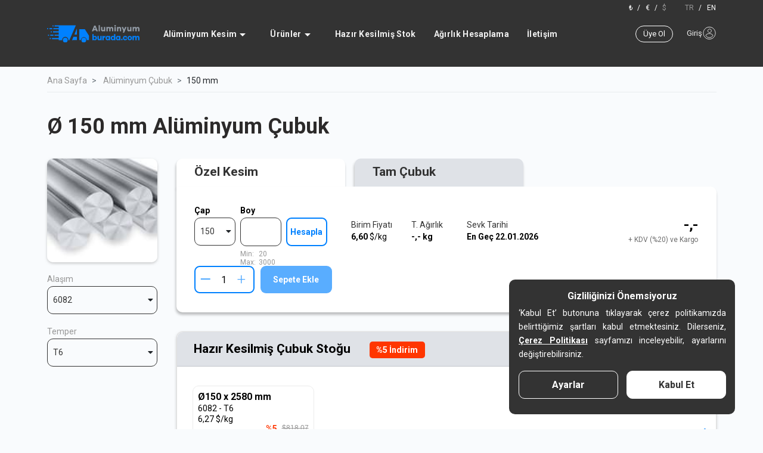

--- FILE ---
content_type: text/html; charset=utf-8
request_url: https://aluminyumburada.com/aluminyum-cubuk/6082-T6-150mm
body_size: 16036
content:





<!DOCTYPE html>

<html lang="tr" dir="ltr">
<head>
    <meta charset="utf-8">
    <!-- Hreflang Tags -->
    <link rel="alternate" hreflang="x-default" href="https://aluminyumburada.com" />
    <link rel="alternate" hreflang="tr" href="https://aluminyumburada.com/aluminyum-cubuk/6082-T6-150mm" />
    <link rel="alternate" hreflang="en" href="https:/en//en/aluminyumburada.com/en/en/aluminium-rod/en/6082-T6-150mm" />



    <meta name="viewport" content="width=device-width">
    <link rel="alternate" hreflang="tr-TR" href="https://aluminyumburada.com/aluminyum-cubuk/6082-T6-150mm" />

            <link rel="canonical" href="https://aluminyumburada.com/aluminyum-cubuk/6082-T6-150mm" />

    
        <meta name="description" content="6061, 6082 ve 7075 al&#252;minyum &#231;ubuk kilo fiyatları aluminyumburada.com&#39;da">

        <meta name="keywords" content="Al&#252;minyum &#199;ubuk Profil: Fiyatları ve &#214;l&#231;&#252;leri ">


    <title>&#216; 150 mm Al&#252;minyum &#199;ubuk – EN AW 6082 - T6 | Al&#252;minyumburada</title>

    

    <link href="https://cdn.aluminyumburada.com/Content/plugins/bootstrap-4.4.1/css/bootstrap.min.css?v=639045841487651878" rel="stylesheet">

    <link href="https://cdn.aluminyumburada.com/Content/assets/css/site.min.css?v=639045841487651878" rel="stylesheet" />
    <link href="https://cdn.aluminyumburada.com/Content/plugins/fontawesome-5/css/all.min.css?v=639045841487651878" rel="stylesheet" />

    
    <link href="https://cdn.aluminyumburada.com/Content/assets/css/complete-stock-prices.min.css?v=639045841487651878"
        rel="stylesheet" />
    <link
        href="https://cdn.aluminyumburada.com/Content/plugins/owl.carousel/css/owl.carousel.min.css?v=639045841487651878"
        rel="stylesheet" />
    <link
        href="https://cdn.aluminyumburada.com/Content/plugins/owl.carousel/css/owl.theme.default.min.css?v=639045841487651878"
        rel="stylesheet" />


    <link fetchpriority="high" rel="icon" type="image/png" href="https://cdn.aluminyumburada.com/Content/images/favicon/aluminyumburada favicon.png" />

    <link rel="preconnect" href="https://fonts.gstatic.com">
    <link href="https://fonts.googleapis.com/css2?family=Roboto:wght@100;300;400;500;700;900&display=swap" rel="stylesheet">

    <script src="https://cdn.aluminyumburada.com/Content/plugins/js/js.cookie.min.js"></script>
    <script>
        function loadGoogle() {
            (function (w, d, s, l, i) {
                w[l] = w[l] || []; w[l].push({
                    'gtm.start':
                        new Date().getTime(), event: 'gtm.js'
                }); var f = d.getElementsByTagName(s)[0],
                    j = d.createElement(s), dl = l != 'dataLayer' ? '&l=' + l : ''; j.async = true; j.src =
                        'https://www.googletagmanager.com/gtm.js?id=' + i + dl; f.parentNode.insertBefore(j, f);
            })(window, document, 'script', 'dataLayer', 'GTM-5HHPTXC');
        }
    </script>

</head>
<body>


    

<header>

    <div class="header-box">

        <div class="w-100 text-right d-flex justify-content-end">
            <div class="currency-box pr-30">
                <a data-currency-id="2">
                    <span>₺</span>
                </a>
                <span class="px-1">/</span>
                <a data-currency-id="3">
                    <span>€</span>
                </a>
                <span class="px-1">/</span>
                <a data-currency-id="1">
                    <span>$</span>
                </a>
            </div>
            <div class="language-box">
                <a data-lang-id="2">
                    <span>TR</span>
                </a>
                <span class="px-1">/</span>
                <a data-lang-id="1">
                    <span>EN</span>
                </a>
            </div>
        </div>

        <nav class="navbar navbar-expand-lg navbar-desktop">

            <button class="navbar-toggler" type="button" data-toggle="collapse" data-target="#menu" aria-controls="menu"
                aria-expanded="false" aria-label="Toggle navigation">
                <div class="sprite-img">
                    <div class="sprite-img-menu"></div>
                </div>
            </button>

            <a class="navbar-brand" href="/">
                <img class="img-fluid" loading="lazy"
                    src="https://cdn.aluminyumburada.com/Content/images/logos/Aluminyumburada_logo.svg"
                    alt="aluminyumburada.com logo" />
            </a>

            <ul class="navbar-nav mr-auto mt-2 mt-lg-0">
                <li class="nav-item drop-down">
                    <a class="nav-link" href="javascript:void(0)"> <span> Al&#252;minyum Kesim</span>
                        <div class="icon"></div>
                    </a>

                    <ul class="child-ul collapse">
                        <li><a href="/aluminyum-kesim">
                                Al&#252;minyum Ebatlama</a></li>
                        <li><a href="/sujeti-kesim"> Su Jeti Kesim</a></li>
                        <li><a href="/cnc-kesim"> CNC Kesim </a></li>
                        <li><a href="/aluminyum-kesim"> Rulodan Boy Kesim </a></li>
                    </ul>

                </li>
                <li class="nav-item drop-down">
                    <a class="nav-link" href="javascript:void(0)"><span> &#220;r&#252;nler</span>
                        <div class="icon"></div>
                    </a>

                    <ul class="child-ul collapse" section="landing-category-links">
                    </ul>
                </li>
                <li class="nav-item">
                    <a class="nav-link js-precut-link" href="javascript:void(0)"> Hazır Kesilmiş Stok</a>
                </li>
                <li class="nav-item">
                    <a class="nav-link " href="/aluminyum-agirlik-hesaplama"> Ağırlık Hesaplama</a>
                </li>
                <li class="nav-item nav-last">
                    <a class="nav-link " href="/iletisim"> İletişim</a>
                </li>
            </ul>


            <div class="d-flex">

                    <a href="/uye-ol" class="register-btn">
                        &#220;ye Ol
                    </a>
                    <div class="my-account-text">
                        <a href="/giris">
                            <span> Giriş</span>
                            <img class="sprite-img-user" src="/Content/images/user.svg" alt="user" />
                        </a>
                    </div>
            </div>

        </nav>

        <div class="navbar-mobile collapse">

            <div class="navbar navbar-expand-lg d-flex justify-content-between nav-buttons">
                <div class="sprite-img">
                    <div class="sprite-img-close-icon navbar-mobile-close-btn"></div>
                </div>

                <a href="/sepetim" class="my-basket text-right">
                    <img class="sprite-img-basket" src="/Content/images/basket.svg" alt="basket" />
                    <div class="item-count"> 0</div>
                </a>
            </div>

            <ul>
                <li class="parent-ul">
                    <a class="arrow-down" href="javascript:void(0)">
                        <div class="name"> Al&#252;minyum Kesim</div>

                        <div class="sprite-img">
                            <div class="sprite-img-bottom-arrow"></div>
                        </div>
                    </a>

                    <ul class="child-ul collapse">
                        <li> <a href="/aluminyum-kesim" "> Al&#252;minyum Ebatlama</a></li>
                        <li> <a href=" /sujeti-kesim"> Su Jeti Kesim</a>
                        </li>
                        <li> <a href="/cnc-kesim"> CNC Kesim</a></li>
                        <li> <a href="/aluminyum-kesim"> Rulodan Boy Kesim</a></li>
                    </ul>
                </li>
                <li class="parent-ul">
                    <a class="arrow-down" href="javascript:void(0)">
                        <div class="name"> &#220;r&#252;nler</div>
                        <div class="sprite-img">
                            <div class="sprite-img-bottom-arrow"></div>
                        </div>
                    </a>

                    <ul class="child-ul collapse" section="landing-category-links">
                    </ul>
                </li>

                <li>
                    <a class="arrow-down js-precut-link" href="javascript:void(0)">
                        <div class="name"> Hazır Kesilmiş Stok</div>
                    </a>
                </li>

                <li>
                    <a class="arrow-down" href="/aluminyum-agirlik-hesaplama">
                        <div class="name"> Ağırlık Hesaplama</div>
                    </a>
                </li>

                <li>
                    <a class="arrow-down" href="/iletisim">
                        <div class="name"> İletişim</div>
                    </a>
                </li>
            </ul>

            <div class="button-box">
                <div class="account-buttons">

                        <div class="my-account-text">
                            <a href="/uye-ol" class="register-btn">
                                        &#220;ye Ol
                            </a>

                            <a href="/giris" class="login-btn">
                                <span> Giriş</span>
                                        
                                <img class="sprite-img-user" src="/Content/images/user.svg" alt="user" />

                            </a>
                        </div>

                </div>

                <div class="language-box">
                    <span><a data-lang-id="2">TR</a></span>
                    <span class="px-2">/</span>
                    <span><a data-lang-id="1">EN</a></span>
                </div>

            </div>

            <div class="currency-box">
                <a data-currency-id="2">
                    <span>₺</span>
                </a>
                <span class="px-2">/</span>
                <a data-currency-id="3">
                    <span>€</span>
                </a>
                <span class="px-2">/</span>
                <a data-currency-id="1">
                    <span>$</span>
                </a>
            </div>
        </div>


        <div class="header-mini-basket d-none">
            

<style>
    .payment-button-info h6,
    span {
        margin: unset !important;
    }

    .payment-button-info h6 {
        font-family: Roboto;
        font-size: 12px;
    }

    .payment-button-info span {
        height: 31px;
        font-family: Helvetica;
        font-size: 14px;
        font-weight: bold;
    }

    .btn-altek {
        padding: 10px 20px;
    }
</style>



<div class="basket-box ">

    <div class="basket-inner">

        <div class="basket-header-box">
            <div class="text">
                <span class="title-basket-summary">Sipariş &#214;zeti</span>
                <span class="title-my-basket">Sepetim</span>
            </div>
            <img class="basket-closer js-basket-closer" src="/Content/images/times_blue.png" alt=kapat />
        </div>

        <hr class="title-hr" />

            <div class="js-basket-stock-item-template d-none">
                

<div class="stock-item js-stock-item update mini-basket" data-id="{js-id}" data-unique-id="{js-unique-id}">

    <h3>{js-name}</h3>

    <div class="d-flex stock-item-details">

        <div class="stock-measure-box readonly">
            <div class="measure-values">
                <div class="measure-value">
                    <span class="text">{js-alloy-temper} </span>
                </div>
                <div class="measure-value">
                    <span class="text">{js-size}</span>
                </div>
            </div>
        </div>

        <div class="stock-price-box-readonly readonly">
            <div class="count">
                Adet: {js-count}
            </div>

            <div class="total-readonly">
                {js-price}
            </div>
        </div>

        <div class="stock-measure-box editable">
            <div class="measure-values">
                <div class="measure-value">
                    <span class="text">{js-alloy-temper} </span>
                </div>
                <div class="measure-value">
                    <span class="text"> {js-size}</span>
                </div>
                <div class="measure-value">
                    <span class="text">{js-kiloValue} kg</span>
                </div>
                <div class="measure-value">
                    <span class="text">{js-unitPrice} {js-currency}/kg</span>
                </div>
                <div class="measure-name part-description-mobile">
                    <span class="text"><span class="add-part-number-text">Par&#231;a Notu</span>&nbsp;<span
                            class="part-number-img  js-part-description"><img width="15" hesight="15"
                                src="/Content/images/edit-part-number.svg" alt="edit" /></span><span
                            class="js-part-number d-none">{js-part-number}</span><span
                            class="js-part-number-not-necessarily">&nbsp;(Şart Değil)</span></span>
                </div>
            </div>
        </div>

        <div class="stock-price-box editable">

            <div class="totals">
                <div class="total-omitted js-total-real-price d-none">
                    {js-realPrice}
                </div>
                <div class="total">
                    {js-price}
                </div>
            </div>

            <div class="footer-box">
                


<div class="basket-btns-box text-center">
    <div class="btn-count hide-label" data-method="altekJS.altekCart.updateToBasket" data-method-remove="altekJS.altekCart.removeFromBasket">
                <div class="whole-btns js-default-view d-none">
                    <button type="button" class="btn btn-number garbage js-delete-from-basket ">
                        <img src="https://cdn.aluminyumburada.com/Content/images/garbage.svg" alt="delete" />
                    </button>
                    <div class="box min-max-box">
                        <label class="center" for="count" data-text="" data-min-text="Min Adet:"
                            data-max-text="Max Adet:">
                            
                            <span class="js-min-max-text"></span>
                            <span class="js-min-max-value min-max-value"></span>
                        </label>

                        <button type="button" class="btn btn-number minus passive">
                            <i class="fa fa-minus iconify minused"></i>
                        </button>
                        <div class="text">
                            <input type="text" class="form-control" value="{js-count}" min="1" max="100000000000" />
                        </div>
                        <button type="button" class="btn btn-number plus ">
                            <i class="iconify">+</i>
                        </button>
                    </div>
                </div>
                <div class="whole-btns js-one-stock-view d-none">
                    <button type="button" class="btn btn-number garbage js-delete-from-basket ">
                        <img src="https://cdn.aluminyumburada.com/Content/images/garbage.svg" alt="delete" />
                    </button>

                    <div class="one-amount-stock-box">
                        <span class="bold">1&nbsp;</span>Adet Kaldı
                    </div>
                </div>
    </div>
    <button type="button" class="btn btn-block btn-lg-block add-to-basket js-add-to-basket d-none">
        Sepete Ekle
    </button>
</div>
            </div>

        </div>
    </div>
    <br />

    <hr />
</div>
            </div>
            <div class="js-readonly-basket-stock-item-template d-none">
                

<div class="stock-item js-stock-item update mini-basket" data-id="{js-id}" data-unique-id="{js-unique-id}">

    <h3>{js-name}</h3>

    <div class="d-flex stock-item-details class">

        <div class="stock-measure-box readonly">
            <div class="measure-values">
                <div class="measure-value">
                    <span class="text">{js-alloy-temper} </span>
                </div>
                <div class="measure-value">
                    <span class="text">{js-size}</span>
                </div>
            </div>
        </div>

        <div class="stock-price-box-readonly readonly">
            <div class="count">
                Adet: {js-count}
            </div>

            <div class="total-readonly">
                {js-price}
            </div>
        </div>

        <div class="stock-measure-box editable">
            <div class="measure-values">
                <div class="measure-value">
                    <span class="text">{js-alloy-temper} </span>
                </div>
                <div class="measure-value">
                    <span class="text"> {js-size}</span>
                </div>
                <div class="measure-value">
                    <span class="text">{js-kiloValue} kg</span>
                </div>
                <div class="measure-value">
                    <span class="text">{js-unitPrice} {js-currency}/kg</span>
                </div>
                <div class="measure-name part-description-mobile">
                    <span class="text"><span class="add-part-number-text">Par&#231;a Notu</span>&nbsp;<span
                            class="part-number-img  js-part-description"><img width="15" hesight="15"
                                src="/Content/images/edit-part-number.svg" alt="edit" /></span><span
                            class="js-part-number d-none">{js-part-number}</span><span
                            class="js-part-number-not-necessarily">&nbsp;(Şart Değil)</span></span>
                </div>
            </div>
        </div>

        <div class="stock-price-box editable">

            <div class="totals">
                <div class="total-omitted js-total-real-price d-none">
                    {js-realPrice}
                </div>
                <div class="total">
                    {js-price}
                </div>
            </div>

            <div class="footer-box">
                


<div class="basket-btns-box text-center">
    <div class="btn-count hide-label" data-method="altekJS.altekCart.updateToBasket" data-method-remove="altekJS.altekCart.removeFromBasket">
                <div class="whole-btns js-default-view d-none">
                    <button type="button" class="btn btn-number garbage js-delete-from-basket ">
                        <img src="https://cdn.aluminyumburada.com/Content/images/garbage.svg" alt="delete" />
                    </button>
                    <div class="box min-max-box">
                        <label class="center" for="count" data-text="" data-min-text="Min Adet:"
                            data-max-text="Max Adet:">
                            
                            <span class="js-min-max-text"></span>
                            <span class="js-min-max-value min-max-value"></span>
                        </label>

                        <button type="button" class="btn btn-number minus passive">
                            <i class="fa fa-minus iconify minused"></i>
                        </button>
                        <div class="text">
                            <input type="text" class="form-control" value="{js-count}" min="1" max="100000000000" />
                        </div>
                        <button type="button" class="btn btn-number plus ">
                            <i class="iconify">+</i>
                        </button>
                    </div>
                </div>
                <div class="whole-btns js-one-stock-view d-none">
                    <button type="button" class="btn btn-number garbage js-delete-from-basket ">
                        <img src="https://cdn.aluminyumburada.com/Content/images/garbage.svg" alt="delete" />
                    </button>

                    <div class="one-amount-stock-box">
                        <span class="bold">1&nbsp;</span>Adet Kaldı
                    </div>
                </div>
    </div>
    <button type="button" class="btn btn-block btn-lg-block add-to-basket js-add-to-basket d-none">
        Sepete Ekle
    </button>
</div>
            </div>

        </div>
    </div>
    <br />

    <hr />
</div>
            </div>

        <div class="stocks"></div>

        <div class="calculate-loading d-none">...</div>

        <div class="calculation-price">

            <div class="total-cargo-box">
                <div class="key-value-box">
                    <div class="key-values">
                        <div class="key">Toplam kg</div>
                        <div class="value js-kg-value">166.81 kg</div>
                    </div>
                    
                    <div class="key-values">
                        <div class="key">

                                <span>T&#252;rkiye i&#231;i </span>
                                <span class="js-threshhold-kiloValue">--</span>
                                <span>
                                    kg ve &#252;st&#252;
                                    kargo
                                </span>
                                <span class="free"> BEDAVA!</span>

                        </div>
                    </div>

                    <div class="progress js-cargo-price-bar" style="height: 8px;">
                        <div class="progress-bar bg-success" role="progressbar" style="width: 0;" aria-valuenow="25"
                             aria-valuemin="0" aria-valuemax="100"></div>
                    </div>
                </div>

                
            </div>

            <hr class="total-cargo-box-hr" />

            <div class="total-price-box">
                <div class="key-value-box">
                    <div class="key-values discount position-relative">
                        
                        <div class="key">
                            İndirim

                            <!-- <span class="js-discount-value">%0,00</span> -->
                            <!-- <span class="d-inline-block tooltip-container">
                                <div class="tooltip-custom orange js-discount-cloud-tooltip d-none" data-viewName="discount">

        <div class="arrow"></div>
        <div class="tooltip-inner">

    <div class="tooltip-discounts">

        <div class="key-value-box js-total-k-product-discount-box">
            <div class="key"> Hazır Stok İndirimi</div>
            <div class="value"> -%<span class="js-total-k-product-discount"></span> İndirim!</div>
        </div>

        <div class="key-value-box js-total-stock-discount-box">
            <div class="key"> &#220;r&#252;n İndirimi</div>
            <div class="value"> -%<span class="js-total-stock-discount"></span> İndirim!</div>
        </div>

        <div class="key-value-box js-total-amount-discount-box">
            <div class="key"> Miktar indirimi</div>
            <div class="value"> -%<span class="js-total-amount-discount"></span> İndirim!</div>
        </div>
    </div>
        </div>
    </div>

                                <img src="~/Content/images/opsticle.svg" class="info-cloud js-discount-cloud" />
                            </span> -->
                        </div>
                        <div class="value js-discounted-value">-$0,00</div>
                    </div>
                    <div class="key-values">
                        <div class="key">Toplam</div>
                        <div class="value js-stock-prices-value">$0,00 </div>
                    </div>
                    <div class="key-values pallet position-relative">
                            <div class="tooltip-custom pallette js-pallet-cloud-tooltip d-none" data-viewName="pallet">

        <div class="arrow"></div>
        <div class="tooltip-inner">

                    <div class="tooltip-pallette">
                        <div>5 mm ve altı tam levha / sac malzemeler</div>
                        <div>yolda zedelenmeye karşı paletlenmektedir.</div>
                        <div>1 Palet max 50 adet levha taşımaktadır.</div>
                        <div></div>
                    </div>
        </div>
    </div>

                        <div class="key">
                            Palet &#220;creti
                            <span class="d-inline-block">
                                <img src="/Content/images/opsticle.svg" alt="info"
                                     class="info-cloud js-pallet-cloud" />
                            </span>
                        </div>
                        <div class="value js-pallet-prices-value">$0,00 </div>
                    </div>
                    <div class="key-values position-relative">
                            <div class="tooltip-custom vat js-vat-cloud-tooltip d-none" data-viewName="vat">

        <div class="arrow"></div>
        <div class="tooltip-inner">

                    <div class="tooltip-vat">
                        <div>Yurtdışı siparişlerde </div>
                        <div>KDV alınmamaktadır.</div>
                    </div>
        </div>
    </div>

                        <div class="key">
                            KDV
                            <span class="d-inline-block">
                                <img src="/Content/images/opsticle.svg" alt="info" class="info-cloud js-vat-cloud" />
                            </span>
                        </div>
                        <div class="value js-vat-value">$0,00</div>
                    </div>
                    <div class="key-values">
                        <div class="key">Ara Toplam</div>
                        <div class="value js-stock-prices-vat-value">$0,00</div>
                    </div>
                    <div class="key-values position-relative">
                            <div class="tooltip-custom cargo js-cargo-cloud-tooltip d-none" data-viewName="cargo">

        <div class="arrow"></div>
        <div class="tooltip-inner">

                    <div class="tooltip-cargo">
                        <div>Kargo ve teslim s&#252;releri </div>
                        <div>teslimat adresine g&#246;re</div>
                        <div>hesaplanmaktadır.</div>
                    </div>
        </div>
    </div>

                        <div class="key">
                            Kargo
                            <span class="d-inline-block">
                                <img src="/Content/images/opsticle.svg" alt="info" class="info-cloud js-cargo-cloud" />
                            </span>
                        </div>
                        <div class="value js-cargo-price-value">$</div>
                    </div>
                </div>

                
            </div>

            <hr />

            <div class="overal-price-box">

                <div class="key-value-box">
                    <div class="key-values bold">
                        <div class="key">Genel Toplam</div>
                        <div class="value js-total-price-value">$0,00</div>
                    </div>
                </div>
            </div>


        </div>

    </div>


    <div class="btn-box">

        <div class="menu-btns">
                <a href="/giris"
                   class="btn btn-block btn-lg-block btn-altek js-goto-delivery">Alışverişi Tamamla</a>
                <a href="/sepetim"
                   class="btn btn-block btn-lg-block btn-altek outline">Sepeti İncele</a>
        </div>

        <div class="cart-btns">
                <a href="/giris" class="btn btn-block btn-lg-block btn-altek js-goto-delivery">
                    Teslimat
                </a>
                <a href="javascript:void(0)" class="btn btn-block btn-lg-block btn-altek outline js-move-button"
                   data-section="back">
                    <span> Geri</span>
                </a>
        </div>

        <div class="delivery-btns">
            <a href="javascript:void(0)" class="btn btn-block btn-lg-block btn-altek js-move-button"
               data-section="payment">
                <div class="payment-btn-info">
                    <div class="payment-button-info">
                        <h6>Toplam</h6>
                        <span class="js-total-price-value"></span>
                    </div>
                    <div class="payment-btn">
                        <span>&#214;deme</span>
                    </div>
                    <div class="payment-cart-img">
                        <span class="my-basket text-right js-basket-opener">
                            <img class="sprite-img-basket" src="/Content/images/basket.svg" alt="basket" />
                            <div class="item-count d-none">0</div>
                        </span>
                    </div>
                </div>
            </a>
        </div>

        <div class="payment-btns">
            <a href="javascript:void(0)" class="btn btn-block btn-lg-block btn-altek js-form-submit-button disabled"
               data-loading="Sipariş Alınıyor">
                <div class="payment-btn-info">
                    <div class="payment-button-info">
                        <h6>Toplam</h6>
                        <span class="js-total-price-value"></span>
                    </div>
                    <div class="payment-btn">
                        <span>&#214;deme</span>
                    </div>
                    <div class="payment-cart-img">
                        <span class="my-basket text-right js-basket-opener">
                            <img class="sprite-img-basket" src="/Content/images/basket.svg" alt="basket" />
                            <div class="item-count d-none">0</div>
                        </span>
                    </div>
                </div>
            </a>
            
        </div>

        <div class="invoice-btns">
            <a href="/" class="btn btn-block btn-lg-block btn-altek">Ana Sayfa</a>
        </div>

    </div>

</div>

<!--@{
    bool loadTemplates = ViewData["LoadTemplates"] == null ? true : (bool)ViewData["LoadTemplates"];

    string basketBoxClasses = ViewData["BasketBoxClasses"] == null ? "" : (string)ViewData["BasketBoxClasses"];

    string clientCurrency = ViewBag.ClientCurrency;
}

@helper RenderTooltip(string classNames, string viewName)
{
    <div class="tooltip-custom @classNames d-none" data-viewName="@viewName">

        <div class="arrow"></div>
        <div class="tooltip-inner">

            @switch (viewName)
            {
                case "discount":
                    @RenderDiscountTooltip()
                    break;
                case "vat":
                    <div class="tooltip-vat">
                        <div>Yurtdışı siparişlerde </div>
                        <div>KDV alınmamaktadır.</div>
                    </div>
                    break;
                case "cargo":
                    <div class="tooltip-cargo">
                        <div>Kargo ve teslim süreleri teslimat  </div>
                        <div>adresine göre hesaplanmaktadır.</div>
                    </div>
                    break;
                default:
                    break;
            }
        </div>
    </div>
}

@helper RenderDiscountTooltip()
{
    <div class="tooltip-discounts">

        <div class="key-value-box js-total-k-product-discount-box">
            <div class="key"> Hazır Stok İndirimi</div>
            <div class="value"> -%<span class="js-total-k-product-discount"></span> İndirim!</div>
        </div>

        <div class="key-value-box js-total-stock-discount-box">
            <div class="key"> Ürün İndirimi</div>
            <div class="value"> -%<span class="js-total-stock-discount"></span> İndirim!</div>
        </div>

        <div class="key-value-box js-total-amount-discount-box">
            <div class="key"> Miktarsal İndirim</div>
            <div class="value"> -%<span class="js-total-amount-discount"></span> İndirim!</div>
        </div>
    </div>
}

<div class="basket-box ">

    <div class="basket-inner">

    </div>
    <div class="basket-header-box">
        <div class="text">
            <span class="title-basket-summary">Sepet Özeti</span>
            <span class="title-my-basket">Sepetim</span>
        </div>
        <img class="basket-closer js-basket-closer" src="~/Content/images/times_blue.png" alt="basket_closer" />
    </div>

    <hr class="title-hr" />

                                            <div class="js-basket-stock-item-template d-none">
        

<div class="stock-item js-stock-item update mini-basket" data-id="{js-id}" data-unique-id="{js-unique-id}">

    <h3>{js-name}</h3>

    <div class="d-flex stock-item-details">

        <div class="stock-measure-box readonly">
            <div class="measure-values">
                <div class="measure-value">
                    <span class="text">{js-alloy-temper} </span>
                </div>
                <div class="measure-value">
                    <span class="text">{js-size}</span>
                </div>
            </div>
        </div>

        <div class="stock-price-box-readonly readonly">
            <div class="count">
                Adet: {js-count}
            </div>

            <div class="total-readonly">
                {js-price}
            </div>
        </div>

        <div class="stock-measure-box editable">
            <div class="measure-values">
                <div class="measure-value">
                    <span class="text">{js-alloy-temper} </span>
                </div>
                <div class="measure-value">
                    <span class="text"> {js-size}</span>
                </div>
                <div class="measure-value">
                    <span class="text">{js-kiloValue} kg</span>
                </div>
                <div class="measure-value">
                    <span class="text">{js-unitPrice} {js-currency}/kg</span>
                </div>
                <div class="measure-name part-description-mobile">
                    <span class="text"><span class="add-part-number-text">Par&#231;a Notu</span>&nbsp;<span
                            class="part-number-img  js-part-description"><img width="15" hesight="15"
                                src="/Content/images/edit-part-number.svg" alt="edit" /></span><span
                            class="js-part-number d-none">{js-part-number}</span><span
                            class="js-part-number-not-necessarily">&nbsp;(Şart Değil)</span></span>
                </div>
            </div>
        </div>

        <div class="stock-price-box editable">

            <div class="totals">
                <div class="total-omitted js-total-real-price d-none">
                    {js-realPrice}
                </div>
                <div class="total">
                    {js-price}
                </div>
            </div>

            <div class="footer-box">
                


<div class="basket-btns-box text-center">
    <div class="btn-count hide-label" data-method="altekJS.altekCart.updateToBasket" data-method-remove="altekJS.altekCart.removeFromBasket">
                <div class="whole-btns js-default-view d-none">
                    <button type="button" class="btn btn-number garbage js-delete-from-basket ">
                        <img src="https://cdn.aluminyumburada.com/Content/images/garbage.svg" alt="delete" />
                    </button>
                    <div class="box min-max-box">
                        <label class="center" for="count" data-text="" data-min-text="Min Adet:"
                            data-max-text="Max Adet:">
                            
                            <span class="js-min-max-text"></span>
                            <span class="js-min-max-value min-max-value"></span>
                        </label>

                        <button type="button" class="btn btn-number minus passive">
                            <i class="fa fa-minus iconify minused"></i>
                        </button>
                        <div class="text">
                            <input type="text" class="form-control" value="{js-count}" min="1" max="100000000000" />
                        </div>
                        <button type="button" class="btn btn-number plus ">
                            <i class="iconify">+</i>
                        </button>
                    </div>
                </div>
                <div class="whole-btns js-one-stock-view d-none">
                    <button type="button" class="btn btn-number garbage js-delete-from-basket ">
                        <img src="https://cdn.aluminyumburada.com/Content/images/garbage.svg" alt="delete" />
                    </button>

                    <div class="one-amount-stock-box">
                        <span class="bold">1&nbsp;</span>Adet Kaldı
                    </div>
                </div>
    </div>
    <button type="button" class="btn btn-block btn-lg-block add-to-basket js-add-to-basket d-none">
        Sepete Ekle
    </button>
</div>
            </div>

        </div>
    </div>
    <br />

    <hr />
</div>
                                            </div>
                                            <div class="js-readonly-basket-stock-item-template d-none">
        

<div class="stock-item js-stock-item update mini-basket" data-id="{js-id}" data-unique-id="{js-unique-id}">

    <h3>{js-name}</h3>

    <div class="d-flex stock-item-details class">

        <div class="stock-measure-box readonly">
            <div class="measure-values">
                <div class="measure-value">
                    <span class="text">{js-alloy-temper} </span>
                </div>
                <div class="measure-value">
                    <span class="text">{js-size}</span>
                </div>
            </div>
        </div>

        <div class="stock-price-box-readonly readonly">
            <div class="count">
                Adet: {js-count}
            </div>

            <div class="total-readonly">
                {js-price}
            </div>
        </div>

        <div class="stock-measure-box editable">
            <div class="measure-values">
                <div class="measure-value">
                    <span class="text">{js-alloy-temper} </span>
                </div>
                <div class="measure-value">
                    <span class="text"> {js-size}</span>
                </div>
                <div class="measure-value">
                    <span class="text">{js-kiloValue} kg</span>
                </div>
                <div class="measure-value">
                    <span class="text">{js-unitPrice} {js-currency}/kg</span>
                </div>
                <div class="measure-name part-description-mobile">
                    <span class="text"><span class="add-part-number-text">Par&#231;a Notu</span>&nbsp;<span
                            class="part-number-img  js-part-description"><img width="15" hesight="15"
                                src="/Content/images/edit-part-number.svg" alt="edit" /></span><span
                            class="js-part-number d-none">{js-part-number}</span><span
                            class="js-part-number-not-necessarily">&nbsp;(Şart Değil)</span></span>
                </div>
            </div>
        </div>

        <div class="stock-price-box editable">

            <div class="totals">
                <div class="total-omitted js-total-real-price d-none">
                    {js-realPrice}
                </div>
                <div class="total">
                    {js-price}
                </div>
            </div>

            <div class="footer-box">
                


<div class="basket-btns-box text-center">
    <div class="btn-count hide-label" data-method="altekJS.altekCart.updateToBasket" data-method-remove="altekJS.altekCart.removeFromBasket">
                <div class="whole-btns js-default-view d-none">
                    <button type="button" class="btn btn-number garbage js-delete-from-basket ">
                        <img src="https://cdn.aluminyumburada.com/Content/images/garbage.svg" alt="delete" />
                    </button>
                    <div class="box min-max-box">
                        <label class="center" for="count" data-text="" data-min-text="Min Adet:"
                            data-max-text="Max Adet:">
                            
                            <span class="js-min-max-text"></span>
                            <span class="js-min-max-value min-max-value"></span>
                        </label>

                        <button type="button" class="btn btn-number minus passive">
                            <i class="fa fa-minus iconify minused"></i>
                        </button>
                        <div class="text">
                            <input type="text" class="form-control" value="{js-count}" min="1" max="100000000000" />
                        </div>
                        <button type="button" class="btn btn-number plus ">
                            <i class="iconify">+</i>
                        </button>
                    </div>
                </div>
                <div class="whole-btns js-one-stock-view d-none">
                    <button type="button" class="btn btn-number garbage js-delete-from-basket ">
                        <img src="https://cdn.aluminyumburada.com/Content/images/garbage.svg" alt="delete" />
                    </button>

                    <div class="one-amount-stock-box">
                        <span class="bold">1&nbsp;</span>Adet Kaldı
                    </div>
                </div>
    </div>
    <button type="button" class="btn btn-block btn-lg-block add-to-basket js-add-to-basket d-none">
        Sepete Ekle
    </button>
</div>
            </div>

        </div>
    </div>
    <br />

    <hr />
</div>
                                            </div>

    <div class="stocks"></div>

    <div class="calculate-loading d-none">...</div>

    <div class="calculation-price">

        <div class="total-cargo-box d-none">
            <div class="key-value-box">
                <div class="key-values">
                    <div class="key">Toplam kg</div>
                    <div class="value js-kg-value">166.81 kg</div>
                </div>

                <div class="key-values">
                    <div class="key"><span class="js-threshhold-kiloValue">10</span> kg ve üzeri kargo <span class="free">BEDAVA!</span></div>
                </div>

                <div class="progress js-cargo-price-bar" style="height: 8px;">
                    <div class="progress-bar bg-success" role="progressbar" style="width: 0;" aria-valuenow="25" aria-valuemin="0" aria-valuemax="100"></div>
                </div>
            </div>-->

<!--</div>

<hr class="total-cargo-box-hr" />

<div class="total-price-box">
    <div class="key-value-box">

        <div class="key-values">
            <div class="key">Toplam</div>
            <div class="value js-stock-prices-value">$0,00 </div>
        </div>
        <div class="key-values discount position-relative">
            @RenderTooltip("orange js-discount-cloud-tooltip", "discount")
            <div class="key">
                İndirim

                <span class="js-discount-value">%0,00</span>

                <span class="d-inline-block">
                    <img src="~/Content/images/opsticle.svg" class="info-cloud js-discount-cloud" />
                </span>
            </div>
            <div class="value js-discounted-value">-$0,00</div>
        </div>
        <div class="key-values position-relative">
            @RenderTooltip("vat js-vat-cloud-tooltip", "vat")
            <div class="key">
                KDV
                <span class="d-inline-block">
                    <img src="~/Content/images/opsticle.svg" class="info-cloud js-vat-cloud" />
                </span>
            </div>
            <div class="value js-vat-value">$0,00</div>

        </div>
        <div class="key-values">
            <div class="key">Ara Toplam</div>
            <div class="value js-stock-prices-vat-value">$0,00</div>
        </div>
        <div class="key-values position-relative">
            @RenderTooltip("cargo js-cargo-cloud-tooltip", "cargo")
            <div class="key">
                Kargo
                <span class="d-inline-block">
                    <img src="~/Content/images/opsticle.svg" class="info-cloud js-cargo-cloud" />
                </span>
            </div>
            <div class="value js-cargo-price-value">$-,—</div>
        </div>
    </div>-->

<!--</div>

    <hr />

    <div class="overal-price-box">

        <div class="key-value-box">
            <div class="key-values bold">
                <div class="key">Genel Toplam</div>
                <div class="value js-total-price-value">$0,00</div>
            </div>
        </div>
    </div>


</div>

<div class="btn-box">

    <div class="menu-btns">
        @if (AccountHelper.IsAuthenticated())
        {
            <a href="/sepetim?t=d" class="btn btn-block btn-lg-block btn-altek js-goto-delivery">Alışverişi Tamamla</a>
            <a href="/sepetim" class="btn btn-block btn-lg-block btn-altek outline">Sepeti İncele</a>
        }
        else
        {
            <a href="/giris" class="btn btn-block btn-lg-block btn-altek js-goto-delivery">Alışverişi Tamamla</a>
            <a href="/sepetim" class="btn btn-block btn-lg-block btn-altek outline">Sepeti İncele</a>
        }
    </div>

    <div class="cart-btns">
        @if (AccountHelper.IsAuthenticated())
        {
            <button type="button" class="btn btn-block btn-lg-block btn-altek js-move-button" data-section="delivery">
Teslimat
            </button>
            <a href="javascript:void(0)" class="btn btn-block btn-lg-block btn-altek outline js-move-button" data-section="back">
                <span> Ürünlere Geri Dön</span>
            </a>
        }
        else
        {
            <a href="/giris" class="btn btn-block btn-lg-block btn-altek js-goto-delivery"> @Resource.DELIVERY</a>

            <a href="javascript:void(0)" class="btn btn-block btn-lg-block btn-altek outline js-move-button" data-section="back">
                <span> Ürünlere Geri Dön</span>
            </a>
        }
    </div>

    <div class="delivery-btns">
        <a href="javascript:void(0)" class="btn btn-block btn-lg-block btn-altek js-move-button" data-section="payment">Ödeme</a>-->

<!--</div>

<div class="payment-btns">
    <a href="javascript:void(0)" class="btn btn-block btn-lg-block btn-altek js-form-submit-button" data-loading="@Resource.RECEIVING_ORDER">Satın Al</a>-->

<!--</div>

        <div class="invoice-btns">
            <a href="/" class="btn btn-block btn-lg-block btn-altek">@Resource.HOME_PAGE</a>
        </div>

    </div>

</div>-->

        </div>
    </div>


</header>


    

    <div class="shadow-before-basket d-none"></div>

    <main>
        






<div class="main-box section-stock-prices">

    <div class="breadcrumb-box">
        <ol class="breadcrumb">
            <li class="breadcrumb-item">
                <a href="/" class="breadcrumb_text"> Ana Sayfa</a>
            </li>
            <li class="breadcrumb-item" aria-current="page">
                <a href="/aluminyum-cubuk" class="breadcrumb_text"> Al&#252;minyum &#199;ubuk</a>
            </li>
            <li class="breadcrumb-item"></li>
            <a href="/aluminyum-cubuk/6082-T6-150mm" class="breadcrumb_text text-black">150 mm</a>
        </ol>
    </div>

    <hr class="hr-l" />

    <h1 class="header desktop">&#216; 150 mm Al&#252;minyum &#199;ubuk</h1>
    

    <div class="bars">
        <div class="left-bar">

            <div class="img-box">
                <img class="stock-img"
                    src="https://aluminyumburada.com/Content/images/categories/cubuk/e1992dc50-653e-4834-a2f1-6c47b66fa27e.jpg?v=639045841487651878"
                    onerror="this.src = 'https://cdn.aluminyumburada.com/Content/images/notfound.png';"
                    alt="aluminium rod" title="Al&#252;minyum &#199;ubuk">

                <h1 class="header mobile">
                    <span class="size">150 mm</span>
                    <span class="name">Al&#252;minyum &#199;ubuk</span>
                </h1>
            </div>

            <div class="filter-item d-none">
                <label> Alaşım</label>
                <div class="simple-select free init bg-blue-white" id="alloy-select" data-id="selected-alloy"
                    data-name="" data-value="6082" data-action="href"></div>
            </div>

            <div class="filter-item d-none">
                <label> Temper</label>
                <div class="simple-select free init bg-blue-white" id="temper-select" data-id="selected-temper"
                    data-name="" data-value="T6" data-action="href"></div>
            </div>

        </div>

        <div class="right-bar">

            <div class="section-nav position-relative">
                <div class="tab-shimming js-shimming js-tab-shimming">
                    

<div class="tab-shimming-box">

    <div class="up">

        <div class="filters ">
            <div class="filter shine"></div>
            <div class="filter shine"></div>
            <div class="filter shine"></div>
            <div class="filter shine"></div>
        </div>
        <div class="pricing">
            <div class="pricing-item shine"></div>
            <div class="pricing-item shine"></div>
            <div class="pricing-item shine"></div>
        </div>
        <div class="summary">
            <div class="summary-item short shine"></div>
            <div class="summary-item long shine"></div>
        </div>

    </div>


    <div class="down">
        <div class="btn-count shine"></div>
        <div class="btn-add shine"></div>
    </div>

</div>



                </div>
                <div class="table-box d-none mobile">

                    <div class="table-discount-template d-none">
                        <div class="item d-flex justify-content-between">
                            <div style="font-size: 14px;">{min} {currency} - {max} {currency}</div>

                                <div class="right" style="color: red; font-size: 14px; font-weight: bold;"> %{percentage}
                                    İndirim</div>
                        </div>
                    </div>

                    <div class="wrapper">
                        <h4> Miktarsal İndirimler</h4>
                    </div>
                </div>


                        <ul class="nav nav-tabs" id="calculationTab" role="tablist">
                            <li class="nav-item">
                                <a class="nav-link  active" id="special-cutting-tab" data-toggle="tab" href="#special-cutting"
                                    role="tab" aria-controls="special-cutting" aria-selected="true">
                                    <span class="mobile">
                                        &#214;zel Kesim
                                    </span>
                                    <span class="desktop">
                                        &#214;zel Kesim
                                    </span>
                                </a>
                            </li>
                            <li class="nav-item">
                                <a class="nav-link" id="t-cutting-tab" data-toggle="tab" href="#t-cutting" role="tab"
                                    aria-controls="t-cutting" aria-selected="false">
                                    Tam &#199;ubuk

                                </a>
                            </li>
                        </ul>
                        <div class="whitener">
                            <div class="table-box desktop">

                                <div class="table-discount-template d-none">
                                    <div class="item d-flex justify-content-between">
                                        <div style="font-size: 14px;">{min} {currency} - {max} {currency}</div>

                                            <div class="right" style="color: red; font-size: 14px; font-weight: bold;">
                                                %{percentage} İndirim</div>
                                    </div>
                                </div>

                                <div class="wrapper">
                                    <h4> Miktarsal İndirimler</h4>
                                </div>
                            </div>

                        </div>
                        <div class="tab-content calculationTabContent" id="calculationTabContent">

                            <div class="tab-pane fade show active js-stock-item kStock" id="special-cutting" role="tabpanel"
                                aria-labelledby="special-cutting-tab">
                                




    <div class="calculation-box cutten-filter-section s-filter-section">

        <div class="filters">
    <div class="filter-mini-item">
        <label> &#199;ap <span style="font-weight: normal;"></span></label>

            <div class="simple-select init Diameter-select disabled"
                 data-id="special-filter-Diameter"
                 data-name="Diameter"
                 data-value="150"
                 data-action="href">

            </div>
    </div>
    <div class="filter-mini-item">
        <label> Boy <span style="font-weight: normal;"></span></label>

            <input class="form-control simple-input numeric AngleSize-input" value=""
                   data-name="AngleSize"
                   data-changer="stockPrices.sStock.AngleSize"
                   data-min="20"
                   data-max="3000"
                   placeholder=""
                   inputmode="decimal" />
            <div class="filter-limit-box ">
                <div class="filter-limit-item">
                    <div class="filter-limit-value">
                        Min:
                    </div>
                    <div class="filter-limit-value">
                        Max:
                    </div>
                </div>

                <div class="filter-limit-item">
                    <div class="filter-limit-value">
                        20
                    </div>
                    <div class="filter-limit-value">
                        3000
                    </div>
                </div>
            </div>
    </div>

            <div class="filter-mini-item">
                <label> </label>
                <button type="button" class="btn btn-calculate js-specialCuttingCalculation" data-loaded="Hesapla" data-loading="">
                    Hesapla
                </button>
            </div>
        </div>

        <div class="key-values">
            <div class="key-value-box">
                <div class="key">
                    Birim Fiyatı
                </div>
                <div class="value">
                    <span class="js-s-realunit-price" >-,-</span> <a class="js-real-currency">$/kg</a>
                </div>
                <div class="value d-none">
                    <span class="js-s-unit-price d-none">-,-</span><a class="js-unit-currency">$/kg</a>
                </div>
                
            </div>

            <div class="key-value-box limited">
                <div class="key">
                    T. Ağırlık
                </div>
                <div class="value">
                    <span class="js-s-kilo-value">-,-</span> kg
                </div>
            </div>

            <div class="key-value-box">
                <div class="key">
                    Sevk Tarihi
                </div>
                <div class="value">
                    En Ge&#231; <span class="js-shipping-date">--.--.----</span>
                </div>
            </div>
        </div>

        <div class="key-value-box free">

            <div class="red js-s-discount-box d-none"><img src="https://cdn.aluminyumburada.com/Content/images/social-icons/discount.svg" /> 
            <span class="js-s-discount"></span>% <span class="grey-row line js-s-discounted-price d-none"></span></div>
            
            <div class="key">
                <span class="js-s-price">$ -,-</span>
            </div>
            <div class="value">
                + KDV (%20) ve Kargo
            </div>
        </div>

        <div class="key-values horizontal">
            <div class="key-value-box">
                <div class="key">
                    Birim Fiyatı
                </div>
                <div class="key">
                    T. Ağırlık
                </div>
                <div class="key">
                    Sevk Tarihi
                </div>
            </div>

            <div class="key-value-box">
            <div class="value">
            <div class="values-mobile" >
            <span class="js-s-realunit-price">-,-</span> <a class="js-real-currency" >$/kg</a>
                    
                </div>
                <div class="values-mobile ">
                    <span class="js-s-unit-price d-none">-,-</span><a class="js-unit-currency d-none">$/kg</a>
                </div>
            </div>
                
                <div class="value">
                    <span class="js-s-kilo-value">-,-</span> kg
                </div>
                <div class="value" >
                    En Ge&#231; <span class="js-shipping-date">--.--.----</span>
                </div>
            </div>
        </div>


        <div class="no-product no-product-t d-none">

    <div class="no-product-box">
        <img class="" src="/Content/images/no-product-s.png" alt="kesim testeresi ikonu" />

        <p>
            Bu kalınlıkta &#246;zel kesim i&#231;in l&#252;tfen <br />
            <a href="/iletisim">iletişime</a> ge&#231;iniz..
        </p>
    </div>

</div>
    </div>
    <div class="footer-box">
        


<div class="basket-btns-box text-center">
    <div class="btn-count js-specialCutting-counter js-s-counter" data-method="sStockSelect" data-method-remove="">
                <div class="whole-btns">
                    <button type="button" class="btn btn-number garbage js-delete-from-basket d-none">
                        <img src="https://cdn.aluminyumburada.com/Content/images/garbage.svg" alt="delete" />
                    </button>
                    <div class="box">
                        
                        <button type="button" class="btn btn-number minus passive">
                            <i class="fa fa-minus iconify minused"></i>
                        </button>
                        <div class="text">
                            <input type="text" class="form-control" value="1" min="1" max="100000000000" />
                        </div>
                        <button type="button" class="btn btn-number plus">
                            <i class="iconify">+</i>
                        </button>
                    </div>
                </div>
    </div>
    <button type="button" class="btn btn-block btn-lg-block add-to-basket js-add-to-basket ">
        Sepete Ekle
    </button>
</div>
    </div>

                            </div>

                            <div class="tab-pane fade js-stock-item tStock" id="t-cutting" role="tabpanel"
                                aria-labelledby="t-cutting-tab">
                                


<div class="calculation-box t-filter-section">

    <div class="filters right">


                <div class="filter-mini-item">
                    <label> &#199;ap</label>
                    <div class="simple-select init Diameter-select disabled"
                         data-id="t-filter-Diameter"
                         data-name="Diameter"
                         data-column-name="MostDiameter"
                         data-changer="stockPrices.tStock"
                         data-value="150"
                         data-action="href"
                         data-method="tStockSelect">
                    </div>
                </div>
                <div class="filter-mini-item">
                    <label> Boy</label>
                    <div class="simple-select init AngleSize-select disabled"
                         data-id="t-filter-AngleSize"
                         data-name="Id"
                         data-column-name="AngleSize"
                         data-changer="stockPrices.tStock"
                         data-value=""
                         data-action="method"
                         data-method="tStockSelect">
                    </div>
                </div>
    </div>

    <div class="key-values">
        <div class="key-value-box">
            <div class="key">
                Birim Fiyatı
            </div>
            <div class="value">
            <div class="values1">
                <span class="js-t-realunit-price d-none" >-,-</span><span class="js-t-realunit-currency d-none"> $/kg </span>
            </div>
            <div class="values2">
                <span class="js-t-unit-price">-,-</span> <span class="js-t-unit-currency">$/kg</span>
            </div>
            </div>
        </div>

        <div class="key-value-box limited">
            <div class="key">
                T. Ağırlık
            </div>
            <div class="value">
                <span class="js-t-kilo-value">-,-</span> kg
            </div>
        </div>

        <div class="key-value-box">
            <div class="key">
                Sevk Tarihi
            </div>
            <div class="value">
                En Ge&#231; <span class="js-shipping-date">--.--.----</span>
            </div>
        </div>
    </div>

    <div class="key-value-box free">
        
        <div class="red js-t-discount-box d-none">
        <img class="discount-img" src="https://cdn.aluminyumburada.com/Content/images/social-icons/discount.svg" />
        <span class="js-t-discount"></span>% 
        <span class="grey-row line js-t-discounted-price d-none"></span>
        </div>
        <div class="key">
            <span class="js-t-price">$ -,-</span>
        </div>
        <div class="value">
            + KDV (%20) ve Kargo
        </div>
    </div>

    <div class="key-values horizontal">
        <div class="key-value-box">
            <div class="key">
                Birim Fiyatı
            </div>
            <div class="key">
                T. Ağırlık
            </div>
            <div class="key">
                Sevk Tarihi
            </div>
        </div>

        <div class="key-value-box">
            <div class="value">
            <div class="values1">
                <span class="js-t-realunit-price d-none" >-,-</span> <span class="js-t-realunit-currency d-none"> $/kg </span>
            </div>
            <div class="values2">
                <span class="js-t-unit-price">-,-</span> <span class="js-t-unit-currency">$/kg</span>
            </div>
            </div>
            <div class="value">
                <span class="js-t-kilo-value">-,-</span> kg
            </div>
            <div class="value">
                En Ge&#231; <span class="js-shipping-date">--.--.----</span>
            </div>
        </div>
    </div>


    

<div class="no-product no-product-t d-none">

    <div class="no-product-box">
        <img class="" src="/Content/images/no-product-t.png" alt="stock out" />

            <p>
                Bu kalınlıkta<span class="text-lowercase">Tam &#199;ubuk
</span> stoğu yoktur.
                <br />
                L&#252;tfen ekibimiz ile <a href="/iletisim">iletişime</a> ge&#231;iniz.
            </p>

    </div>

</div>
</div>

<div class="footer-box">
    


<div class="basket-btns-box text-center">
    <div class="btn-count js-t-counter" data-method="tStockSelect" data-method-remove="">
                <div class="whole-btns js-default-view d-none">
                    <button type="button" class="btn btn-number garbage js-delete-from-basket d-none">
                        <img src="https://cdn.aluminyumburada.com/Content/images/garbage.svg" alt="delete" />
                    </button>
                    <div class="box min-max-box">
                        <label class="center" for="count" data-text="" data-min-text="Min Adet:"
                            data-max-text="Max Adet:">
                            
                            <span class="js-min-max-text"></span>
                            <span class="js-min-max-value min-max-value"></span>
                        </label>

                        <button type="button" class="btn btn-number minus passive">
                            <i class="fa fa-minus iconify minused"></i>
                        </button>
                        <div class="text">
                            <input type="text" class="form-control" value="1" min="1" max="100000000000" />
                        </div>
                        <button type="button" class="btn btn-number plus ">
                            <i class="iconify">+</i>
                        </button>
                    </div>
                </div>
                <div class="whole-btns js-one-stock-view d-none">
                    <button type="button" class="btn btn-number garbage js-delete-from-basket d-none">
                        <img src="https://cdn.aluminyumburada.com/Content/images/garbage.svg" alt="delete" />
                    </button>

                    <div class="one-amount-stock-box">
                        <span class="bold">1&nbsp;</span>Adet Kaldı
                    </div>
                </div>
    </div>
    <button type="button" class="btn btn-block btn-lg-block add-to-basket js-add-to-basket ">
        Sepete Ekle
    </button>
</div>
</div>
                            </div>

                        </div>
            </div>

            <div class="section-slider position-relative pt-32">
                <div class="k-slider-box k-shimming shimming js-k-shimming">
                    <div class="k-shimming-box">
        <div class="k-slider-item shimming">
            <div class="shimming-top shine"></div>
            <div class="shimming-top shine"></div>
            <div class="shimming-top shine"></div>
            <div class="d-flex justify-content-end">
                <span class="red shimming-right shine"></span>
            </div>
            <div class="d-flex justify-content-end">
                <span class="price shimming-right shine"></span>
            </div>

            <div class="section-bts">
                <div class="down">
                    <div class="btn-count shine"></div>
                    <div class="btn-add shine"></div>
                </div>
            </div>
        </div>
        <div class="k-slider-item shimming">
            <div class="shimming-top shine"></div>
            <div class="shimming-top shine"></div>
            <div class="shimming-top shine"></div>
            <div class="d-flex justify-content-end">
                <span class="red shimming-right shine"></span>
            </div>
            <div class="d-flex justify-content-end">
                <span class="price shimming-right shine"></span>
            </div>

            <div class="section-bts">
                <div class="down">
                    <div class="btn-count shine"></div>
                    <div class="btn-add shine"></div>
                </div>
            </div>
        </div>
        <div class="k-slider-item shimming">
            <div class="shimming-top shine"></div>
            <div class="shimming-top shine"></div>
            <div class="shimming-top shine"></div>
            <div class="d-flex justify-content-end">
                <span class="red shimming-right shine"></span>
            </div>
            <div class="d-flex justify-content-end">
                <span class="price shimming-right shine"></span>
            </div>

            <div class="section-bts">
                <div class="down">
                    <div class="btn-count shine"></div>
                    <div class="btn-add shine"></div>
                </div>
            </div>
        </div>
        <div class="k-slider-item shimming">
            <div class="shimming-top shine"></div>
            <div class="shimming-top shine"></div>
            <div class="shimming-top shine"></div>
            <div class="d-flex justify-content-end">
                <span class="red shimming-right shine"></span>
            </div>
            <div class="d-flex justify-content-end">
                <span class="price shimming-right shine"></span>
            </div>

            <div class="section-bts">
                <div class="down">
                    <div class="btn-count shine"></div>
                    <div class="btn-add shine"></div>
                </div>
            </div>
        </div>
        <div class="k-slider-item shimming">
            <div class="shimming-top shine"></div>
            <div class="shimming-top shine"></div>
            <div class="shimming-top shine"></div>
            <div class="d-flex justify-content-end">
                <span class="red shimming-right shine"></span>
            </div>
            <div class="d-flex justify-content-end">
                <span class="price shimming-right shine"></span>
            </div>

            <div class="section-bts">
                <div class="down">
                    <div class="btn-count shine"></div>
                    <div class="btn-add shine"></div>
                </div>
            </div>
        </div>
</div>

                </div>

                <div class="card">
                    <div class="card-header d-flex justify-content-between">
                        <div class="d-flex justify-content-start header-info">
                            
                            <h5 class="k-section-header js-k-section-header">Hazır Kesilmiş
                                &#199;ubuk Stoğu</h5>

                                <div class="discount-box js-k-discount-box d-none">%<span class="js-k-discount"></span>
                                    İndirim</div>
                        </div>
                        <a href="/aluminyum-cubuk/stok-fiyatlari"
                            class="check-all-stocks desktop">T&#252;m Stokları İncele</a>
                    </div>
                    <div class="card-body">

                        <div class="w-100 text-right check-all-stocks mobile">
                            <a href="/aluminyum-cubuk/stok-fiyatlari"
                                class="card-title ">T&#252;m Stokları İncele</a>
                        </div>

                        <div class="w-100 slider-container">

                            <div class="no-k-message d-none">
                                Aradığınız kalınlıkta şu an kesilmiş stoğumuz bulunmamaktadır.
                            </div>
                            
<style>
.address-loader {
        position: relative;
        top: 80px;
        left: 50%;
        width:50px;
    }
</style>
<div class="address-loader ">
             <div class="spinner-border text-primary" role="status">
                  <span class="sr-only">Loading...</span>
              </div>
           </div>
<div class="k-slider-wrapper d-none">

    <div class="k-slider">
            
        <div class="cstm-sld-arr prev js-cstm-prev d-none">
            <span class="fa fa-chevron-right main-blue font-24"></span>
        </div>
        <div class="d-none k-slider-box-template">
            
            <div class="k-slider-item shimming js-stock-item add js-source-complete-kStocks" data-id="{js-id}">
             <label class="k-slider-closestsize d-none">En Yakın Hazır &#214;l&#231;&#252;</label>
                <div class="js-size">{js-size} mm</div>
                <div class="info js-alloy-temper">{js-alloy-temper}</div>
                <div class="info js-kiloValue">{js-kiloValue} $/kg </div>
                <div class="d-flex justify-content-end js-discount">

                        <span class="red mr-2">%{js-discount}</span>
                    <span class="grey-row line js-discounted-price">{js-discounted-price}</span>
                </div>
                <div class="d-flex justify-content-end">
                    <span class="price js-price">{js-price} </span>
                </div>

                <div class="section-bts">
                    


<div class="basket-btns-box text-center">
    <div class="btn-count " data-method="kStockUpdate" data-method-remove="">
                <div class="whole-btns js-default-view d-none">
                    <button type="button" class="btn btn-number garbage js-delete-from-basket d-none">
                        <img src="https://cdn.aluminyumburada.com/Content/images/garbage.svg" alt="delete" />
                    </button>
                    <div class="box min-max-box">
                        <label class="center" for="count" data-text="" data-min-text="Min Adet:"
                            data-max-text="Max Adet:">
                            
                            <span class="js-min-max-text"></span>
                            <span class="js-min-max-value min-max-value"></span>
                        </label>

                        <button type="button" class="btn btn-number minus passive">
                            <i class="fa fa-minus iconify minused"></i>
                        </button>
                        <div class="text">
                            <input type="text" class="form-control" value="{js-count}" min="1" max="100000000000" />
                        </div>
                        <button type="button" class="btn btn-number plus ">
                            <i class="iconify">+</i>
                        </button>
                    </div>
                </div>
                <div class="whole-btns js-one-stock-view d-none">
                    <button type="button" class="btn btn-number garbage js-delete-from-basket d-none">
                        <img src="https://cdn.aluminyumburada.com/Content/images/garbage.svg" alt="delete" />
                    </button>

                    <div class="one-amount-stock-box">
                        <span class="bold">1&nbsp;</span>Adet Kaldı
                    </div>
                </div>
    </div>
    <button type="button" class="btn btn-block btn-lg-block add-to-basket js-add-to-basket ">
        <div class="basket-plus"></div>
    </button>
</div>
                </div>
            </div>
        </div>

        <div class="js-k-slider k-items owl-carousel owl-theme"></div>


        <div class="cstm-sld-arr next js-cstm-next d-none">
            <span class="fa fa-chevron-right main-blue font-24"></span>
        </div>
    </div>
</div>

                        </div>

                    </div>
                </div>
            </div>

        </div>
    </div>

    


<div class="descriptions desktop">
    <ul class=" nav nav-pills mb-3" id="descriptions-tab" role="tablist">
        <li class="nav-item">
            <a class="nav-link active" id="descriptions-description-tab" data-toggle="pill" href="#descriptions-description" role="tab" aria-controls="descriptions-description" aria-selected="true">
                A&#231;ıklama
            </a>
        </li>
        <li class="nav-item d-none">
            <a class="nav-link" id="descriptions-campaigns-tab" data-toggle="pill" href="#descriptions-campaigns" role="tab" aria-controls="descriptions-campaigns" aria-selected="false">
                Kampanyalar <span class="cirle-box js-discount-count">0</span>
            </a>
        </li>
        <li class="nav-item">
            <a class="nav-link" id="descriptions-comments-tab" data-toggle="pill" href="#descriptions-comments" role="tab" aria-controls="descriptions-comments" aria-selected="false">
                Yorumlar (<span class="js-comment-count">0</span>)
            </a>
        </li>
        <li class="nav-item">
            <a class="nav-link" id="descriptions-install-tab" data-toggle="pill" href="#descriptions-install" role="tab" aria-controls="descriptions-install" aria-selected="false">
                Taksit Se&#231;enekleri
            </a>
        </li>
        <li class="nav-item">
            <a class="nav-link" id="descriptions-reject-tab" data-toggle="pill" href="#descriptions-reject" role="tab" aria-controls="descriptions-reject" aria-selected="false">
                İade Koşulları
            </a>
        </li>
    </ul>
    <div class="tab-content" id="descriptions-tabContent">
        <div class="tab-pane fade show active" id="descriptions-description" role="tabpanel" aria-labelledby="descriptions-description-tab">
            <div class="description-container">
                <p style="text-align:justify;"><span style="color:#000000;"><strong>Alüminyum İçi Dolu Çubuk</strong></span></p><p style="text-align:justify;">&nbsp;</p><p style="text-align:justify;">Websitemizde 6061-T6, 6082-T6 ve 7075-T651 alüminyum çubuklar bulunmaktadır.</p><p style="text-align:justify;">&nbsp;</p><p style="text-align:justify;">Yukarıdaki hesap makinesi ile hem tam boy hem de özel kesim fiyatlarına anında erişebilirsiniz. Çeşitli çapların fiyatları kalınlık segmensine tıklayarak görebilirsiniz.</p><p style="text-align:justify;">&nbsp;</p><p style="margin-left:0px;text-align:justify;"><span style="color:#000000;">Websitemizde alüminyum çubuklarımız teorik ağırlık (kg) dan ziyade adet üzerinden fiyatlandırılır. Eğer tam bir palet almak istiyorsanız, şirketimiz ile iletişime geçiniz. Açılmamış paletler kilogram üzerinden fiyatlandırılır.</span></p><p style="margin-left:0px;text-align:justify;">&nbsp;</p><p style="text-align:justify;">&nbsp;</p>
            </div>
        </div>

        

        <div class="tab-pane fade" id="descriptions-comments" role="tabpanel" aria-labelledby="descriptions-comments-tab">
            

<div class="comments-box js-comment-checker" data-issuerId="7" data-commentType="0"
    data-load="load">

    <div class="summary">

        <div class="left-section">

            <div class="img-box">
                <img loading="lazy" class="img-fluid" src="https://cdn.aluminyumburada.com/Content/images/categories/cubuk/e1992dc50-653e-4834-a2f1-6c47b66fa27e.jpg"
                    onerror="this.src = 'https://cdn.aluminyumburada.com/Content/images/notfound.png';" alt="Al&#252;minyum &#199;ubuk"
                    title="Al&#252;minyum &#199;ubuk">
            </div>

            <div class="summary-box">
                <h3>Yorumlar</h3>
                <h2 class="js-overal-point">0.0</h2>

                <div class="vote-box">
                    <div class="star-box">
                        <img class="star-img off" loading="lazy" title="star-off"
                            src="https://cdn.aluminyumburada.com/Content/images/star/star-off.svg" />
                        <img class="star-img off" loading="lazy" title="star-off"
                            src="https://cdn.aluminyumburada.com/Content/images/star/star-off.svg" />
                        <img class="star-img off" loading="lazy" title="star-off"
                            src="https://cdn.aluminyumburada.com/Content/images/star/star-off.svg" />
                        <img class="star-img off" loading="lazy" title="star-off"
                            src="https://cdn.aluminyumburada.com/Content/images/star/star-off.svg" />
                        <img class="star-img off" loading="lazy" title="star-off"
                            src="https://cdn.aluminyumburada.com/Content/images/star/star-off.svg" />
                    </div>

                    <div class="comment-count">(<span class="js-comment-count">0</span> Yorum)</div>
                </div>
            </div>

        </div>

        <div class="right-section">
            <button class="btn btn-new-comment-oppener" type="button" data-toggle="modal"
                data-target=".bd-comment-modal-lg">
                <img src="https://cdn.aluminyumburada.com/Content/images/writing-icon.png" alt="edit" />
                <span>Yorum Ekle</span>
            </button>
        </div>
    </div>

    <div class="comment-template d-none">
        <div class="comment-box">
            <div class="sender">{name}</div>
            <div class="vote-field">
                <div class="star-box">
                    {stars}
                    
                </div>
                <div class="date-text">{date}</div>
            </div>

            <p>
                {description}
            </p>
        </div>
    </div>

    <div class="comments-list"></div>

</div>

<script>

</script>
        </div>

        <div class="tab-pane fade" id="descriptions-install" role="tabpanel" aria-labelledby="descriptions-install-tab">

            <div class="installemnt-list">

    <div class="headers">
        <div class="header-left">Taksit Sayısı</div>
        <div class="header-right">Vade Farkı Oranı</div>
    </div>

    <div class="percentage-list">
        <div class="percentage-box">
            <div class="percentage-item">Tek &#199;ekim</div>
            <div class="percentage-item">%0</div>
        </div>

        <div class="percentage-box odd">
            <div class="percentage-item">2 Taksit</div>
            <div class="percentage-item">% 5,5</div>
        </div>
        <div class="percentage-box">
            <div class="percentage-item">3 Taksit</div>
            <div class="percentage-item">% 5,5</div>
        </div>
        <div class="percentage-box odd">
            <div class="percentage-item">Tek &#199;ekim</div>
            <div class="percentage-item">%0</div>
        </div>
        <div class="percentage-box">
            <div class="percentage-item">4 Taksit</div>
            <div class="percentage-item">% 7</div>
        </div>
    </div>

    <div class="cards desktop">
        <div class="header">Kabul Edilen Kartlar</div>
        <div class="card-list up">
            <div class="card-item bonus-card-img">
                <img loading="lazy" title="garanti-bonus"
                    src="https://cdn.aluminyumburada.com/Content/images/bank_supporteds/garanti-bonus-card@3x.jpg"
                    alt="credit card" />
            </div>
            <div class="card-item paraf-card-img">
                <img loading="lazy" title="paraf-card"
                    src="https://cdn.aluminyumburada.com/Content/images/bank_supporteds/paraf-kart@3x.png" alt="credit card" />
            </div>
            <div class="card-item cardfinans-card-img">
                <img loading="lazy" title="card-finans"
                    src="https://cdn.aluminyumburada.com/Content/images/bank_supporteds/cardfinans.jpg" alt="credit card" />
            </div>
            <div class="card-item maximum-card-img">
                <img loading="lazy" title="maximum-card"
                    src="https://cdn.aluminyumburada.com/Content/images/bank_supporteds/maximum-card@3x.png" alt="credit card" />
            </div>
        </div>

        <div class="card-list down">
            <div class="card-item world-card-img">
                <img loading="lazy" title="world-card"
                    src="https://cdn.aluminyumburada.com/Content/images/bank_supporteds/world-card-logo.jpg" alt="credit card" />
            </div>
            <div class="card-item kuveyt-card-img">
                <img loading="lazy" title="kuveyt"
                    src="https://cdn.aluminyumburada.com/Content/images/bank_supporteds/kt-logo-orj@2x.jpg" alt="credit card" />
            </div>
            <div loading="lazy" title="axess" class="card-item axess-card-img">
                <img src="https://cdn.aluminyumburada.com/Content/images/bank_supporteds/axess-card-seeklogo-com.jpg"
                    alt="credit card" />
            </div>
        </div>
    </div>


    <div class="cards mobile">
        <div class="header">Kabul Edilen Kartlar</div>

        <div class="card-list">
            <div class="card-list-column">
                <div class="card-item bonus-card-img">
                    <img loading="lazy" title="garanti-bonus"
                        src="https://cdn.aluminyumburada.com/Content/images/bank_supporteds/garanti-bonus-card@3x.jpg"
                        alt="credit card" />
                </div>
                <div class="card-item cardfinans-card-img">
                    <img loading="lazy" title="card-finans"
                        src="https://cdn.aluminyumburada.com/Content/images/bank_supporteds/cardfinans.jpg" alt="credit card" />
                </div>
                <div class="card-item world-card-img">
                    <img loading="lazy" title="world-card"
                        src="https://cdn.aluminyumburada.com/Content/images/bank_supporteds/world-card-logo.jpg" alt="credit card" />
                </div>

                <div loading="lazy" title="axess" class="card-item axess-card-img">
                    <img src="https://cdn.aluminyumburada.com/Content/images/bank_supporteds/axess-card-seeklogo-com.jpg"
                        alt="credit card" />
                </div>
            </div>

            <div class="card-list-column">
                <div class="card-item paraf-card-img">
                    <img loading="lazy" title="paraf-card"
                        src="https://cdn.aluminyumburada.com/Content/images/bank_supporteds/paraf-kart@3x.png" alt="credit card" />
                </div>
                <div class="card-item maximum-card-img">
                    <img loading="lazy" title="maximum-card" src="/Content/images/bank_supporteds/maximum-card@3x.png"
                        alt="credit card" />
                </div>
                <div class="card-item kuveyt-card-img">
                    <img loading="lazy" title="kuveyt"
                        src="https://cdn.aluminyumburada.com/Content/images/bank_supporteds/kt-logo-orj@2x.jpg" alt="credit card" />
                </div>
            </div>
        </div>



    </div>


</div>

        </div>

        <div class="tab-pane fade" id="descriptions-reject" role="tabpanel" aria-labelledby="descriptions-reject-tab">
            <div class="section-rejection">

    <div class="rejection-box">
        <div class="header">
            İade Koşulları
        </div>

        <div class="paragraph">
            Taahh&#252;t edilen kesim toleransları dışında bir kesim ger&#231;ekleşmiş ise iade kabul edilmektedir. D&#252;zlemsellik / Kalınlık / Malzeme i&#231; yapısı ile alakalı EN/AMS/ASTM standartların dışında tedarik&#231;i kaynaklı bir &#252;retim olması durumunda iade kabul edilmektedir. Eğer satın aldığınız &#252;r&#252;nde bir hata olduğunu algılarsanız, en yakın zamanda satış destek ekibimiz ile iletişime ge&#231;iniz.
        </div>
    </div>

</div>
        </div>
    </div>
</div>

<div class="descriptions mobile">
    <div id="accordion">

        <div class="card">
            <div class="card-header" id="heading-description" data-toggle="collapse" data-target="#collapse-description" aria-expanded="true" aria-controls="collapse-description">
                <h5 class="text mb-0">A&#231;ıklama</h5>
                <h5 class="mb-0">
                    <button class="btn btn-link">
                        <span class="fa fa-chevron-down icon-downer"></span>
                    </button>
                </h5>
            </div>

            <div id="collapse-description" class="collapse show" aria-labelledby="heading-description" data-parent="#accordion">
                <div class="card-body">
                    <div class="description-container">
                        <p style="text-align:justify;"><span style="color:#000000;"><strong>Alüminyum İçi Dolu Çubuk</strong></span></p><p style="text-align:justify;">&nbsp;</p><p style="text-align:justify;">Websitemizde 6061-T6, 6082-T6 ve 7075-T651 alüminyum çubuklar bulunmaktadır.</p><p style="text-align:justify;">&nbsp;</p><p style="text-align:justify;">Yukarıdaki hesap makinesi ile hem tam boy hem de özel kesim fiyatlarına anında erişebilirsiniz. Çeşitli çapların fiyatları kalınlık segmensine tıklayarak görebilirsiniz.</p><p style="text-align:justify;">&nbsp;</p><p style="margin-left:0px;text-align:justify;"><span style="color:#000000;">Websitemizde alüminyum çubuklarımız teorik ağırlık (kg) dan ziyade adet üzerinden fiyatlandırılır. Eğer tam bir palet almak istiyorsanız, şirketimiz ile iletişime geçiniz. Açılmamış paletler kilogram üzerinden fiyatlandırılır.</span></p><p style="margin-left:0px;text-align:justify;">&nbsp;</p><p style="text-align:justify;">&nbsp;</p>
                    </div>
                </div>
            </div>
        </div>

        

        <div class="card">
            <div class="card-header" id="heading-comments" data-toggle="collapse" data-target="#collapse-comments" aria-expanded="false" aria-controls="collapse-comments">
                <h5 class="text mb-0">Yorumlar (<span class="js-comment-count ">0</span>)</h5>
                <h5 class="mb-0">
                    <button class="btn btn-link collapsed">
                        <span class="fa fa-chevron-down icon-downer"></span>
                    </button>
                </h5>
            </div>
            <div id="collapse-comments" class="collapse" aria-labelledby="heading-comments" data-parent="#accordion">
                <div class="card-body">
                    

<div class="comments-box js-comment-checker" data-issuerId="7" data-commentType="0"
    data-load="no">

    <div class="summary">

        <div class="left-section">

            <div class="img-box">
                <img loading="lazy" class="img-fluid" src="https://cdn.aluminyumburada.com/Content/images/categories/cubuk/e1992dc50-653e-4834-a2f1-6c47b66fa27e.jpg"
                    onerror="this.src = 'https://cdn.aluminyumburada.com/Content/images/notfound.png';" alt="Al&#252;minyum &#199;ubuk"
                    title="Al&#252;minyum &#199;ubuk">
            </div>

            <div class="summary-box">
                <h3>Yorumlar</h3>
                <h2 class="js-overal-point">0.0</h2>

                <div class="vote-box">
                    <div class="star-box">
                        <img class="star-img off" loading="lazy" title="star-off"
                            src="https://cdn.aluminyumburada.com/Content/images/star/star-off.svg" />
                        <img class="star-img off" loading="lazy" title="star-off"
                            src="https://cdn.aluminyumburada.com/Content/images/star/star-off.svg" />
                        <img class="star-img off" loading="lazy" title="star-off"
                            src="https://cdn.aluminyumburada.com/Content/images/star/star-off.svg" />
                        <img class="star-img off" loading="lazy" title="star-off"
                            src="https://cdn.aluminyumburada.com/Content/images/star/star-off.svg" />
                        <img class="star-img off" loading="lazy" title="star-off"
                            src="https://cdn.aluminyumburada.com/Content/images/star/star-off.svg" />
                    </div>

                    <div class="comment-count">(<span class="js-comment-count">0</span> Yorum)</div>
                </div>
            </div>

        </div>

        <div class="right-section">
            <button class="btn btn-new-comment-oppener" type="button" data-toggle="modal"
                data-target=".bd-comment-modal-lg">
                <img src="https://cdn.aluminyumburada.com/Content/images/writing-icon.png" alt="edit" />
                <span>Yorum Ekle</span>
            </button>
        </div>
    </div>

    <div class="comment-template d-none">
        <div class="comment-box">
            <div class="sender">{name}</div>
            <div class="vote-field">
                <div class="star-box">
                    {stars}
                    
                </div>
                <div class="date-text">{date}</div>
            </div>

            <p>
                {description}
            </p>
        </div>
    </div>

    <div class="comments-list"></div>

</div>

<script>

</script>
                </div>
            </div>
        </div>

        <div class="card">
            <div class="card-header" id="heading-install" data-toggle="collapse" data-target="#collapse-install" aria-expanded="false" aria-controls="collapse-install">
                <h5 class="text mb-0">Taksit Se&#231;enekleri</h5>
                <h5 class="mb-0">
                    <button class="btn btn-link collapsed">
                        <span class="fa fa-chevron-down icon-downer"></span>
                    </button>
                </h5>
            </div>
            <div id="collapse-install" class="collapse" aria-labelledby="heading-install" data-parent="#accordion">
                <div class="card-body installments">
                    <div class="installemnt-list">

    <div class="headers">
        <div class="header-left">Taksit Sayısı</div>
        <div class="header-right">Vade Farkı Oranı</div>
    </div>

    <div class="percentage-list">
        <div class="percentage-box">
            <div class="percentage-item">Tek &#199;ekim</div>
            <div class="percentage-item">%0</div>
        </div>

        <div class="percentage-box odd">
            <div class="percentage-item">2 Taksit</div>
            <div class="percentage-item">% 5,5</div>
        </div>
        <div class="percentage-box">
            <div class="percentage-item">3 Taksit</div>
            <div class="percentage-item">% 5,5</div>
        </div>
        <div class="percentage-box odd">
            <div class="percentage-item">Tek &#199;ekim</div>
            <div class="percentage-item">%0</div>
        </div>
        <div class="percentage-box">
            <div class="percentage-item">4 Taksit</div>
            <div class="percentage-item">% 7</div>
        </div>
    </div>

    <div class="cards desktop">
        <div class="header">Kabul Edilen Kartlar</div>
        <div class="card-list up">
            <div class="card-item bonus-card-img">
                <img loading="lazy" title="garanti-bonus"
                    src="https://cdn.aluminyumburada.com/Content/images/bank_supporteds/garanti-bonus-card@3x.jpg"
                    alt="credit card" />
            </div>
            <div class="card-item paraf-card-img">
                <img loading="lazy" title="paraf-card"
                    src="https://cdn.aluminyumburada.com/Content/images/bank_supporteds/paraf-kart@3x.png" alt="credit card" />
            </div>
            <div class="card-item cardfinans-card-img">
                <img loading="lazy" title="card-finans"
                    src="https://cdn.aluminyumburada.com/Content/images/bank_supporteds/cardfinans.jpg" alt="credit card" />
            </div>
            <div class="card-item maximum-card-img">
                <img loading="lazy" title="maximum-card"
                    src="https://cdn.aluminyumburada.com/Content/images/bank_supporteds/maximum-card@3x.png" alt="credit card" />
            </div>
        </div>

        <div class="card-list down">
            <div class="card-item world-card-img">
                <img loading="lazy" title="world-card"
                    src="https://cdn.aluminyumburada.com/Content/images/bank_supporteds/world-card-logo.jpg" alt="credit card" />
            </div>
            <div class="card-item kuveyt-card-img">
                <img loading="lazy" title="kuveyt"
                    src="https://cdn.aluminyumburada.com/Content/images/bank_supporteds/kt-logo-orj@2x.jpg" alt="credit card" />
            </div>
            <div loading="lazy" title="axess" class="card-item axess-card-img">
                <img src="https://cdn.aluminyumburada.com/Content/images/bank_supporteds/axess-card-seeklogo-com.jpg"
                    alt="credit card" />
            </div>
        </div>
    </div>


    <div class="cards mobile">
        <div class="header">Kabul Edilen Kartlar</div>

        <div class="card-list">
            <div class="card-list-column">
                <div class="card-item bonus-card-img">
                    <img loading="lazy" title="garanti-bonus"
                        src="https://cdn.aluminyumburada.com/Content/images/bank_supporteds/garanti-bonus-card@3x.jpg"
                        alt="credit card" />
                </div>
                <div class="card-item cardfinans-card-img">
                    <img loading="lazy" title="card-finans"
                        src="https://cdn.aluminyumburada.com/Content/images/bank_supporteds/cardfinans.jpg" alt="credit card" />
                </div>
                <div class="card-item world-card-img">
                    <img loading="lazy" title="world-card"
                        src="https://cdn.aluminyumburada.com/Content/images/bank_supporteds/world-card-logo.jpg" alt="credit card" />
                </div>

                <div loading="lazy" title="axess" class="card-item axess-card-img">
                    <img src="https://cdn.aluminyumburada.com/Content/images/bank_supporteds/axess-card-seeklogo-com.jpg"
                        alt="credit card" />
                </div>
            </div>

            <div class="card-list-column">
                <div class="card-item paraf-card-img">
                    <img loading="lazy" title="paraf-card"
                        src="https://cdn.aluminyumburada.com/Content/images/bank_supporteds/paraf-kart@3x.png" alt="credit card" />
                </div>
                <div class="card-item maximum-card-img">
                    <img loading="lazy" title="maximum-card" src="/Content/images/bank_supporteds/maximum-card@3x.png"
                        alt="credit card" />
                </div>
                <div class="card-item kuveyt-card-img">
                    <img loading="lazy" title="kuveyt"
                        src="https://cdn.aluminyumburada.com/Content/images/bank_supporteds/kt-logo-orj@2x.jpg" alt="credit card" />
                </div>
            </div>
        </div>



    </div>


</div>
                </div>
            </div>
        </div>

        <div class="card">
            <div class="card-header" id="heading-reject" data-toggle="collapse" data-target="#collapse-reject" aria-expanded="false" aria-controls="collapse-reject">
                <h5 class="text mb-0">İade Koşulları</h5>
                <h5 class="mb-0">
                    <button class="btn btn-link collapsed">
                        <span class="fa fa-chevron-down icon-downer"></span>
                    </button>
                </h5>
            </div>
            <div id="collapse-reject" class="collapse" aria-labelledby="heading-reject" data-parent="#accordion">
                <div class="card-body">
                    <div class="section-rejection">

    <div class="rejection-box">
        <div class="header">
            İade Koşulları
        </div>

        <div class="paragraph">
            Taahh&#252;t edilen kesim toleransları dışında bir kesim ger&#231;ekleşmiş ise iade kabul edilmektedir. D&#252;zlemsellik / Kalınlık / Malzeme i&#231; yapısı ile alakalı EN/AMS/ASTM standartların dışında tedarik&#231;i kaynaklı bir &#252;retim olması durumunda iade kabul edilmektedir. Eğer satın aldığınız &#252;r&#252;nde bir hata olduğunu algılarsanız, en yakın zamanda satış destek ekibimiz ile iletişime ge&#231;iniz.
        </div>
    </div>

</div>
                </div>
            </div>
        </div>

    </div>
</div>

</div>



<div class="modal fade bd-comment-modal-lg" tabindex="-1" role="dialog" aria-labelledby="commentLargeModalLabel"
    aria-hidden="true">
    <div class="modal-dialog modal-lg">
        <div class="modal-content">

            <div class="comment-form-box">

                <div class="before-send">
                    <div class="top">
                        <h2>Geri Bildirim </h2>

                        <div class="modal-closer" data-dismiss="modal">
                            <img src="https://cdn.aluminyumburada.com/Content/images/times.png"
                                alt=kapat />
                        </div>
                    </div>

                    <form method="post" action="#" class="needs-validation comment-form" novalidate>
                        <input name="__RequestVerificationToken" type="hidden" value="z0r7isRN5NGZt9lquf03fz5JKfCfIN5uUKPi5GKdx-odLJFM0FcqGp0lm7wGGO0wRML_YPA3ltV-UvuFSXxdwtqTSec1" />


                        <div class="form-row">
                            <label>Ad*</label>
                            <input type="text" value="" class="form-control form-input" name="Name" placeholder=""
                                required />
                            <div class="invalid-feedback">L&#252;tfen bu alanı doldurun.</div>
                        </div>

                        <div class="form-row">
                            <label>E-Posta Adresi*</label>
                            <input type="email" value="" class="form-control form-input" name="Email" placeholder=""
                                required />
                            <div class="invalid-feedback">L&#252;tfen ge&#231;erli bir e-posta girin.</div>
                        </div>

                        <div class="form-row ">
                            <label>Puan*</label>
                            <div class="vote-box">
                                <div class="star-box">
                                    <img class="star-img off" data-point="1" loading="lazy" title="star-off"
                                        src="https://cdn.aluminyumburada.com/Content/images/star/star-off.png" alt="rating star" />
                                    <img class="star-img off" data-point="2" loading="lazy" title="star-off"
                                        src="https://cdn.aluminyumburada.com/Content/images/star/star-off.png" alt="rating star" />
                                    <img class="star-img off" data-point="3" loading="lazy" title="star-off"
                                        src="https://cdn.aluminyumburada.com/Content/images/star/star-off.png" alt="rating star" />
                                    <img class="star-img off" data-point="4" loading="lazy" title="star-off"
                                        src="https://cdn.aluminyumburada.com/Content/images/star/star-off.png" alt="rating star" />
                                    <img class="star-img off" data-point="5" loading="lazy" title="star-off"
                                        src="https://cdn.aluminyumburada.com/Content/images/star/star-off.png" alt="rating star" />
                                </div>
                            </div>
                        </div>

                        <div class="form-row pt-16">
                            <label>Geri Bildiriminiz*</label>
                            <textarea class="form-control" name="Description" placeholder="" required></textarea>
                            <div class="invalid-feedback">L&#252;tfen bu alanı doldurun.</div>
                        </div>

                        <input type="hidden" name="IssuerId" id="issuerId" value="7" />
                        <input type="hidden" name="CommentType" id="commentType" value="0" />

                        <button class="btn btn-primary btn-block  mt-32" type="submit" data-loaded="G&#246;nder"
                            data-loading="G&#246;nderiliyor">
                            G&#246;nder
                        </button>
                    </form>
                </div>

                <div class="after-send d-none">

                    <div class="top">
                        <h2>Aluminyumburada.com </h2>

                        <div class="modal-closer" data-dismiss="modal">
                            <img loading="lazy" src="https://cdn.aluminyumburada.com/Content/images/times.png"
                                alt=kapat />
                        </div>
                    </div>

                    <div class="form-success-box">
                        <img loading="lazy" class="Vector_Smart_Object"
                            src="https://cdn.aluminyumburada.com/Content/images/tick-vektor/tick-vector.png" alt="approved"
                            srcset="https://cdn.aluminyumburada.com/Content/images/tick-vektor/tick-vector2x.png 2x, /Content/images/tick-vektor/tick-vector3x.png 3x">

                    </div>

                    <div class="success-message-box">
                        <h2>Teşekk&#252;rler!</h2>

                        <p>
                            Yorumlarınız ekibimiz tarafından kontrol edilecek ve 24 saat i&#231;erişinde websitemize eklenecektir.
                        </p>
                    </div>

                    <a class="btn btn-primary btn-block mt-32 redirector" href="javascript:void(0)"
                        data-dismiss="modal">Kapat</a>
                </div>
            </div>

        </div>
    </div>
</div>





<footer class="footer-box">
    <div class="main-box">
        <div class="links">

            <ul section="landing-category-links-footer">
                <li> <span class="header"> &#220;r&#252;nler</span></li>
            </ul>

            <div>
                <ul>
                    <li class="header"><span class="header"> Sayfalar</span> </li>
                    <li><a href="/">Ana Sayfa</a></li>
                    <li><a class="text-uppercase" href="/sss"> S.S.S</a></li>
                    <li><a href="/hakkimizda"> Hakkımızda</a></li>
                    <li><a target="_blank" href="https://www.altekmetal.com/"> Altek Metal</a></li>
                    <li><a href="/aluminyum-agirlik-hesaplama"> Ağırlık Hesaplama</a></li>
                    <li><a href="/blog"> Blog</a></li>
                    <li><a href="/iletisim"> İletişim</a>
                    <li><a href="/kargo-teslimat"> Kargo ve Teslimat</a>
                </ul>

                <ul>
                    <li class="header"><span class="header"> Al&#252;minyum Kesim Sayfaları</span> </li>
                    <li><a href="/aluminyum-kesim"> Al&#252;minyum Ebatlama</a>
                    </li>
                    <li><a href="/sujeti-kesim"> Su Jeti Kesim</a></li>
                    <li><a href="/cnc-kesim"> CNC Kesim </a></li>
                    <li><a href="/aluminyum-kesim"> Rulodan Boy Kesim </a></li>
                </ul>
            </div>

            <ul>
                <li class="header"> <span class="header"> İ&#231;erikler</span></li>
                <li><a href="/cerez-politikasi" > &#199;erez Politikası</a>
                </li>
                <li><a href="/satis-sozlesmesi" >
                        Satış S&#246;zleşmesi</a></li>
                <li><a href="/uyelik-sozlesmesi" >
                        &#220;yelik S&#246;zleşmesi</a></li>
                <li><a href="/kvkk" >
                        KVKK Kanununa Y&#246;nelik Bİlgilendirme Formu </a></li>
                <li><a href="/acik-riza-metni" >
                        Kişisel Verilere Dair A&#231;ık Rıza Metni</a></li>
            </ul>

            <div class="site-info">

                <img class="vertical-logo" src="https://cdn.aluminyumburada.com/Content/images/altek-dikey-logo.svg"
                    alt="altek-metal-logo" width="166" height="103" />

                <div class="address">
                    <div class="text header"> Aluminyumburada.com</div>
                    <div class="text">İMES OSB, 9. Cadde No:35 </div>
                    <div class="text">Dilovası / Kocaeli / Türkiye </div>
                    <div class="phone-number">+90 212 306 60 33</div>
                    <div class="phone-number">+90 533 599 69 36</div>
                </div>

                <div class="social-icons">
                    <a href="https://www.youtube.com/channel/UCgMRVI69CJWzsrLn4LUUp5A/videos" class="social-icon">
                        <div class="sprite-img-youtube"></div>
                    </a>
                    <a href="https://www.linkedin.com/company/altek-metal-sanayi-ve-ticaret-as/?viewAsMember=true"
                        class="social-icon">
                        <div class="sprite-img-linkedin"></div>
                    </a>
                    <a href="https://www.facebook.com/altekmetal/" class="social-icon">
                        <div class="sprite-img-facebook"></div>
                    </a>
                </div>

                <div class="app-icons">

                        <a href="https://play.google.com/store/apps/details?id=com.aluminyumburadaapp" target="_blank"
                            loading="lazy" class="app-icon">
                            <img src="https://cdn.aluminyumburada.com/Content/images/app_mobile/google_tr.svg" alt="google play" />
                        </a>
                        <a href="https://apps.apple.com/tr/app/aluminyumburada/id1600069730" target="_blank" loading="lazy"
                            class="app-icon">
                            <img src="https://cdn.aluminyumburada.com/Content/images/app_mobile/apple_store_tr.svg" alt="apple store" />
                        </a>
                </div>

            </div>

        </div>

        <hr />

        <div class="trade-mark-box">


            <div class="text-box">
                <div class="logo ">
                    <img src="https://cdn.aluminyumburada.com/Content/images/altek-yatay-logo.svg" width="299" height="33" />
                </div>


                <div class="text">
                    Altek Shop, ALTEK METAL SAN. ve TİC. A.Ş. online satış mağazasıdır.
                    <br />
                    2026 © T&#252;m Hakları Saklıdır.
                </div>
            </div>

            <div class="trade-cards">
                <div class="sprite-img-visa"></div>
                <div class="sprite-img-master"></div>
                <div class="sprite-img-abdexp"></div>
            </div>
        </div>
    </div>
</footer>


    </main>

    

<div class="policy-box d-none">

    <h3>
        Gizliliğinizi &#214;nemsiyoruz
    </h3>

    <p>
        ‘Kabul Et’ butonuna tıklayarak &#231;erez politikamızda belirttiğimiz şartları kabul etmektesiniz.
        Dilerseniz,  <a href=/cerez-politikasi>&#199;erez Politikası</a>  sayfamızı inceleyebilir, ayarlarını değiştirebilirsiniz.
    </p>

    <div class="btn-box">
        <button type="button" class="left-btn js-open-policy-modal">
            Ayarlar
        </button>

        <button type="button" class="right-btn js-accept-policy">
            Kabul Et
        </button>
    </div>

</div>

<!-- Policy modal -->


<!-- Modal -->
<div class="modal fade bd-policy-modal-lg" id="bd-policy-modal-lg" tabindex="-1" role="dialog" aria-labelledby="bd-policy-modal-lg" aria-hidden="true">
    <div class="modal-dialog modal-dialog-centered modal-sm" role="document">
        <div class="modal-content">
            <div class="modal-header">
                <h5 class="modal-title" id="exampleModalLongTitle">&#199;erez Ayarları</h5>
                <button type="button" class="close" data-dismiss="modal" aria-label="Close">
                    
                    <img src="/Content/images/times.png" alt=kapat>
                </button>
            </div>
            <div class="modal-body">

                <div class="custom-toggle-btn toggle-sm toggle-no-shadow ">
                    <div class="text">
                        Hepsini Kabul Et
                    </div>

                    <div class="button">
                        <input type="checkbox" checked id="checkbox-accept-all" />
                        <label for="checkbox-accept-all"></label>
                    </div>
                </div>

                <div class="custom-toggle-btn toggle-sm toggle-no-shadow ">
                    <div class="text">
                        Performans &#199;erezleri
                    </div>

                    <div class="button">
                        <input type="checkbox" checked id="checkbox-performance-cookies" />
                        <label for="checkbox-performance-cookies"></label>
                    </div>
                </div>


                <div class="custom-toggle-btn toggle-sm toggle-no-shadow disabled">
                    <div class="text">
                        Oturum &#199;erezleri
                    </div>

                    <div class="button">
                        <input type="checkbox" checked id="checkbox-session-cookies" />
                        <label for="checkbox-session-cookies"></label>
                    </div>
                </div>


                <div class="custom-toggle-btn toggle-sm toggle-no-shadow disabled">
                    <div class="text">
                        Fonksiyonel &#199;erezler
                    </div>

                    <div class="button">
                        <input type="checkbox" checked id="checkbox-functions-cookies" />
                        <label for="checkbox-functions-cookies"></label>
                    </div>
                </div>

                    <div class="desc">
                        <a href="/cerez-politikasi">&#199;erez Politikası</a> sayfamızı ziyaret ederek politikalarımız hakkında bilgi edinebilirsiniz.
                    </div>

            </div>
            <div class="modal-footer">
                
                <button type="button" class="btn btn-block btn-lg-block btn-altek js-save-policy-selections">Kaydet</button>
            </div>
        </div>
    </div>
</div>


    <!-- Contract modal -->
    <div class="modal fade bd-contract-modal-lg" tabindex="-1" role="dialog" aria-labelledby="myLargeContractModalLabel" aria-hidden="true">
        <div class="modal-dialog modal-lg">
            <div class="modal-content">
                <div class="modal-header">
                    <button type="button" class="close" data-dismiss="modal" aria-label="Close">
                        <span aria-hidden="true">×</span>
                    </button>
                </div>
                <div class="modal-body">
                </div>
            </div>
        </div>
    </div>

    <div class="modal fade bd-add-part-number-modal-lg" tabindex="-1" role="dialog" aria-labelledby="myLargeEmptyBasketModalLabel" aria-hidden="false">
        <div class="modal-dialog modal-lg">
            <div class="modal-content">
                <div class="modal-body">
                </div>
            </div>
        </div>
    </div>


    
    <script src="https://code.jquery.com/jquery-3.5.1.min.js"></script>

    <script src="https://cdn.aluminyumburada.com/Content/plugins/bootstrap-4.4.1/js/bootstrap.min.js?v=639045841487651878"></script>


    <script src="https://cdn.aluminyumburada.com/Content/assets/js/components/calculator.min.js?v=639045841487651878"></script>
    <script src="https://cdn.aluminyumburada.com/Content/assets/js/site.min.js?v=639045841487651878"></script>

    <script>
        altekJS.setLanguage('tr-TR', '2');
        altekJS.setCurrency('$');
        altekJS.setCGId('');

        store.uploadUrl = '/Content';
        store.webUrl = 'https://aluminyumburada.com';
        store.startingUrl = 'https://aluminyumburada.com/Content';
        store.kUrl = 'stok-fiyatlari';
        store.cdnPrefix = 'https://cdn.aluminyumburada.com';


        store.words["alloy"] = 'Alaşım';
        store.words["width"] = 'En';
        store.words["length"] = 'Boy';
        store.words["temper"] = 'Temper';
        store.words["thickness"] = 'Kalınlık';
        store.words["bodyThickness"] = 'Et Kalınlığı';
        store.words["wallThickness"] = 'Et Kalınlığı';
        store.words["mostDiameter"] = 'En';
        store.words["diameter"] = 'Çap';
        store.words["outerDiameter"] = 'Dış Çap';
        store.words["angleSize"] = 'Boy';
        store.words["choose"] = 'Se&#231;';
        store.words['free'] = 'Bedava';
        store.words['purchageRange'] = 'Sipariş Aralığı';
        store.words['qualityRange'] = 'Miktar Aralığı';
        store.words['linkStockPrices'] = 'stok-fiyatlari';
    </script>

    
    <script
        src="https://cdn.aluminyumburada.com/Content/plugins/inputmask/jquery.inputmask.bundle.min.js?v=639045841487651878"></script>
    <script src="https://cdnjs.cloudflare.com/ajax/libs/OwlCarousel2/2.3.4/owl.carousel.min.js"
        integrity="sha512-bPs7Ae6pVvhOSiIcyUClR7/q2OAsRiovw4vAkX+zJbw3ShAeeqezq50RIIcIURq7Oa20rW2n2q+fyXBNcU9lrw=="
        crossorigin="anonymous"></script>

    <script>
        store.cacheToken = 'v=639045841487651878';
        store.stockPrices.categoryId = 7;
        store.stockPrices.categoryName = 'cubuk';
        store.stockPrices.categoryNameEN = 'Aluminium Rod';
        store.stockPrices.categoryNameTR = 'Al&#252;minyum &#199;ubuk';
        store.stockPrices.imageAltTag = 'aluminium rod';
        store.stockPrices.image = '/images/categories/cubuk/e1992dc50-653e-4834-a2f1-6c47b66fa27e.jpg';
        store.currentLanguageSlug = 'aluminyum-cubuk';
        store.notCurrentLanguageSlug = 'en/aluminium-rod/6082-T6-150mm';
        store.clientCurrency = '$';

        store.stockPrices.isCubuk = 'True' == "True";
        store.stockPrices.isBoru = 'False' == "True";
        store.stockPrices.isLama = 'False' == "True";
        store.stockPrices.isCeta = 'False' == "True";

        store.stockPrices.sizeModel = JSON.parse('{\"Alloy\":\"6082\",\"Temper\":\"T6\",\"Thickness\":\"150\"}');
        store.currencyRates = JSON.parse('[{\"Id\":1,\"CUR_CODE\":\"USD\",\"RATES1\":\"43.2061\",\"RATES2\":\"43.2839\",\"RATES3\":\"43.1758\",\"RATES4\":\"43.3488\",\"CreateDate\":\"2021-02-16T18:49:04.543+03:00\",\"UpdateDate\":\"2026-01-21T09:05:52.467+03:00\",\"Status\":1},{\"Id\":12,\"CUR_CODE\":\"EUR\",\"RATES1\":\"50.599\",\"RATES2\":\"50.6901\",\"RATES3\":\"50.5635\",\"RATES4\":\"50.7662\",\"CreateDate\":\"2021-02-16T18:49:04.577+03:00\",\"UpdateDate\":\"2026-01-21T09:05:52.467+03:00\",\"Status\":1},{\"Id\":22,\"CUR_CODE\":\"TRY\",\"RATES1\":\"1E-06\",\"RATES2\":\"1E-06\",\"RATES3\":\"1E-06\",\"RATES4\":\"1E-06\",\"CreateDate\":\"2021-02-16T18:49:04.587+03:00\",\"UpdateDate\":\"2025-12-31T09:59:41.473+03:00\",\"Status\":1}]');

    </script>

    <script
        src="https://cdn.aluminyumburada.com/Content/assets/js/complete-stock-prices.js?v=639045841487651878"></script>



<script defer src="https://static.cloudflareinsights.com/beacon.min.js/vcd15cbe7772f49c399c6a5babf22c1241717689176015" integrity="sha512-ZpsOmlRQV6y907TI0dKBHq9Md29nnaEIPlkf84rnaERnq6zvWvPUqr2ft8M1aS28oN72PdrCzSjY4U6VaAw1EQ==" data-cf-beacon='{"version":"2024.11.0","token":"9514f2ee3a7a4ef19f5dcc4330d8dc3e","r":1,"server_timing":{"name":{"cfCacheStatus":true,"cfEdge":true,"cfExtPri":true,"cfL4":true,"cfOrigin":true,"cfSpeedBrain":true},"location_startswith":null}}' crossorigin="anonymous"></script>
</body>
</html>


--- FILE ---
content_type: image/svg+xml
request_url: https://cdn.aluminyumburada.com/Content/images/social-icons/discount.svg
body_size: 580
content:
<svg width="15" height="15" viewBox="0 0 15 15" xmlns="http://www.w3.org/2000/svg">
    <g transform="translate(.894 .814)" stroke="#FF3600" stroke-width=".9" fill="none" fill-rule="evenodd">
        <path d="M4.737 13.001.298 8.562a1.015 1.015 0 0 1 0-1.437L6.716.708C6.979.445 7.36.348 7.718.45l3.409.983c.332.097.595.357.692.689l1.023 3.459c.107.357.007.745-.256 1.008L6.174 13a1.02 1.02 0 0 1-1.437 0z"/>
        <circle cx="5.401" cy="5.613" r="1"/>
        <circle cx="9.508" cy="3.791" r="1"/>
        <circle cx="5.996" cy="9.564" r="1"/>
        <path d="m8.413 7.185-5.366.591 5.366-.591zM10.197 3.015 13.212 0l-3.015 3.015z" stroke-linecap="round" stroke-linejoin="round"/>
    </g>
</svg>


--- FILE ---
content_type: application/javascript
request_url: https://cdn.aluminyumburada.com/Content/plugins/inputmask/jquery.inputmask.bundle.min.js?v=639045841487651878
body_size: 22195
content:
/*!
* jquery.inputmask.bundle.js
* https://github.com/RobinHerbots/Inputmask
* Copyright (c) 2010 - 2019 Robin Herbots
* Licensed under the MIT license (http://www.opensource.org/licenses/mit-license.php)
* Version: 4.0.6
*/
(function(n){function t(r){if(i[r])return i[r].exports;var u=i[r]={i:r,l:!1,exports:{}};return n[r].call(u.exports,u,u.exports,t),u.l=!0,u.exports}var i={};return t.m=n,t.c=i,t.d=function(n,i,r){t.o(n,i)||Object.defineProperty(n,i,{enumerable:!0,get:r})},t.r=function(n){typeof Symbol!="undefined"&&Symbol.toStringTag&&Object.defineProperty(n,Symbol.toStringTag,{value:"Module"});Object.defineProperty(n,"__esModule",{value:!0})},t.t=function(n,i){var r,u;if((i&1&&(n=t(n)),i&8)||i&4&&typeof n=="object"&&n&&n.__esModule)return n;if(r=Object.create(null),t.r(r),Object.defineProperty(r,"default",{enumerable:!0,value:n}),i&2&&typeof n!="string")for(u in n)t.d(r,u,function(t){return n[t]}.bind(null,u));return r},t.n=function(n){var i=n&&n.__esModule?function(){return n["default"]}:function(){return n};return t.d(i,"a",i),i},t.o=function(n,t){return Object.prototype.hasOwnProperty.call(n,t)},t.p="",t(t.s=0)})([function(n,t,i){"use strict";function r(n){return n&&n.__esModule?n:{"default":n}}i(1);i(6);i(7);var u=i(2),f=r(u),e=i(3),o=r(e),s=i(4),h=r(s);o.default===h.default&&i(8);window.Inputmask=f.default},function(n,t,i){"use strict";var r,f,u,e=typeof Symbol=="function"&&typeof Symbol.iterator=="symbol"?function(n){return typeof n}:function(n){return n&&typeof Symbol=="function"&&n.constructor===Symbol&&n!==Symbol.prototype?"symbol":typeof n};(function(e){!0&&!(f=[i(2)],r=e,u=typeof r=="function"?r.apply(t,f):r,u!==undefined&&(n.exports=u))})(function(n){return n.extendDefinitions({A:{validator:"[A-Za-zА-яЁёÀ-ÿµ]",casing:"upper"},"&":{validator:"[0-9A-Za-zА-яЁёÀ-ÿµ]",casing:"upper"},"#":{validator:"[0-9A-Fa-f]",casing:"upper"}}),n.extendAliases({cssunit:{regex:"[+-]?[0-9]+\\.?([0-9]+)?(px|em|rem|ex|%|in|cm|mm|pt|pc)"},url:{regex:"(https?|ftp)//.*",autoUnmask:!1},ip:{mask:"i[i[i]].i[i[i]].i[i[i]].i[i[i]]",definitions:{i:{validator:function(n,t,i){return i-1>-1&&t.buffer[i-1]!=="."?(n=t.buffer[i-1]+n,n=i-2>-1&&t.buffer[i-2]!=="."?t.buffer[i-2]+n:"0"+n):n="00"+n,new RegExp("25[0-5]|2[0-4][0-9]|[01][0-9][0-9]").test(n)}}},onUnMask:function(n){return n},inputmode:"numeric"},email:{mask:"*{1,64}[.*{1,64}][.*{1,64}][.*{1,63}]@-{1,63}.-{1,63}[.-{1,63}][.-{1,63}]",greedy:!1,casing:"lower",onBeforePaste:function(n){return n=n.toLowerCase(),n.replace("mailto:","")},definitions:{"*":{validator:"[0-9１-９A-Za-zА-яЁёÀ-ÿµ!#$%&'*+/=?^_`{|}~-]"},"-":{validator:"[0-9A-Za-z-]"}},onUnMask:function(n){return n},inputmode:"email"},mac:{mask:"##:##:##:##:##:##"},vin:{mask:"V{13}9{4}",definitions:{V:{validator:"[A-HJ-NPR-Za-hj-npr-z\\d]",casing:"upper"}},clearIncomplete:!0,autoUnmask:!0}}),n})},function(n,t,i){"use strict";var r,f,u,e=typeof Symbol=="function"&&typeof Symbol.iterator=="symbol"?function(n){return typeof n}:function(n){return n&&typeof Symbol=="function"&&n.constructor===Symbol&&n!==Symbol.prototype?"symbol":typeof n};(function(e){!0&&!(f=[i(3),i(5)],r=e,u=typeof r=="function"?r.apply(t,f):r,u!==undefined&&(n.exports=u))})(function(n,t,i){function r(t,u,f){if(!(this instanceof r))return new r(t,u,f);this.el=i;this.events={};this.maskset=i;this.refreshValue=!1;f!==!0&&(n.isPlainObject(t)?u=t:(u=u||{},t&&(u.alias=t)),this.opts=n.extend(!0,{},this.defaults,u),this.noMasksCache=u&&u.definitions!==i,this.userOptions=u||{},this.isRTL=this.opts.numericInput,l(this.opts.alias,u,this.opts))}function l(t,u,f){var e=r.prototype.aliases[t];return e?(e.alias&&l(e.alias,i,f),n.extend(!0,f,e),n.extend(!0,f,u),!0):(f.mask===null&&(f.mask=t),!1)}function o(t,u){function o(t,f,e){var o=!1,c,s,h;return(t===null||t==="")&&(o=e.regex!==null,o?(t=e.regex,t=t.replace(/^(\^)(.*)(\$)$/,"$2")):(o=!0,t=".*")),t.length===1&&e.greedy===!1&&e.repeat!==0&&(e.placeholder=""),(e.repeat>0||e.repeat==="*"||e.repeat==="+")&&(c=e.repeat==="*"?0:e.repeat==="+"?1:e.repeat,t=e.groupmarker[0]+t+e.groupmarker[1]+e.quantifiermarker[0]+c+","+e.repeat+e.quantifiermarker[1]),h=o?"regex_"+e.regex:e.numericInput?t.split("").reverse().join(""):t,r.prototype.masksCache[h]===i||u===!0?(s={mask:t,maskToken:r.prototype.analyseMask(t,o,e),validPositions:{},_buffer:i,buffer:i,tests:{},excludes:{},metadata:f,maskLength:i,jitOffset:{}},u!==!0&&(r.prototype.masksCache[h]=s,s=n.extend(!0,{},r.prototype.masksCache[h]))):s=n.extend(!0,{},r.prototype.masksCache[h]),s}var e,f;if(n.isFunction(t.mask)&&(t.mask=t.mask(t)),n.isArray(t.mask)){if(t.mask.length>1){if(t.keepStatic===null)for(t.keepStatic="auto",e=0;e<t.mask.length;e++)if(t.mask[e].charAt(0)!==t.mask[0].charAt(0)){t.keepStatic=!0;break}return f=t.groupmarker[0],n.each(t.isRTL?t.mask.reverse():t.mask,function(r,u){f.length>1&&(f+=t.groupmarker[1]+t.alternatormarker+t.groupmarker[0]);f+=u.mask===i||n.isFunction(u.mask)?u:u.mask}),f+=t.groupmarker[1],o(f,t.mask,t)}t.mask=t.mask.pop()}return t.mask&&t.mask.mask!==i&&!n.isFunction(t.mask.mask)?o(t.mask.mask,t.mask,t):o(t.mask,t.mask,t)}function v(n){var t=u.createElement("input"),i="on"+n,r=i in t;return r||(t.setAttribute(i,"return;"),r=typeof t[i]=="function"),t=null,r}function f(o,s,l){function kt(n,t,r,u,f){var v=l.greedy,c;f&&(l.greedy=!1);t=t||0;var h=[],a,e=0,o,s,y=k();do n===!0&&p().validPositions[e]?(s=f&&p().validPositions[e].match.optionality===!0&&p().validPositions[e+1]===i&&(p().validPositions[e].generatedInput===!0||p().validPositions[e].input==l.skipOptionalPartCharacter&&e>0)?fi(e,lt(e,a,e-1)):p().validPositions[e],o=s.match,a=s.locator.slice(),h.push(r===!0?s.input:r===!1?o.nativeDef:ct(e,o))):(s=dt(e,a,e-1),o=s.match,a=s.locator.slice(),c=u===!0?!1:l.jitMasking!==!1?l.jitMasking:o.jit,(c===!1||c===i||typeof c=="number"&&isFinite(c)&&c>e)&&h.push(r===!1?o.nativeDef:ct(e,o))),l.keepStatic==="auto"&&o.newBlockMarker&&o.fn!==null&&(l.keepStatic=e-1),e++;while((vt===i||e<vt)&&(o.fn!==null||o.def!=="")||t>e);return h[h.length-1]===""&&h.pop(),(r!==!1||p().maskLength===i)&&(p().maskLength=e-1),l.greedy=v,h}function p(){return s}function st(n){var t=p();t.buffer=i;n!==!0&&(t.validPositions={},t.p=0)}function k(n,t,r){var f=-1,e=-1,o=r||p().validPositions,s,u;n===i&&(n=-1);for(s in o)u=parseInt(s),o[u]&&(t||o[u].generatedInput!==!0)&&(u<=n&&(f=u),u>=n&&(e=u));return f===-1||f==n?e:e==-1?f:n-f<e-n?f:e}function ai(n){var t=n.locator[n.alternation];return typeof t=="string"&&t.length>0&&(t=t.split(",")[0]),t!==i?t.toString():""}function bi(n,t){var r=(n.alternation!=i?n.mloc[ai(n)]:n.locator).join("");if(r!=="")while(r.length<t)r+="0";return r}function fi(n,t){var c,e,o,s,r,f,u,h;for(n=n>0?n-1:0,c=rt(n),e=bi(c),f=0;f<t.length;f++)u=t[f],o=bi(u,e.length),h=Math.abs(o-e),(s===i||o!==""&&h<s||r&&!l.greedy&&r.match.optionality&&r.match.newBlockMarker==="master"&&(!u.match.optionality||!u.match.newBlockMarker)||r&&r.match.optionalQuantifier&&!u.match.optionalQuantifier)&&(s=h,r=u);return r}function dt(n,t,i){return p().validPositions[n]||fi(n,lt(n,t?t.slice():t,i))}function rt(n,t){return p().validPositions[n]?p().validPositions[n]:(t||lt(n))[0]}function ur(n,t){for(var u=!1,r=lt(n),i=0;i<r.length;i++)if(r[i].match&&r[i].match.def===t){u=!0;break}return u}function lt(t,r,u){function y(r,u,s,h){function w(s,h,c){function st(t,i){var r=n.inArray(t,i.matches)===0;return r||n.each(i.matches,function(n,u){return u.isQuantifier===!0?r=st(t,i.matches[n-1]):u.hasOwnProperty("matches")&&(r=st(t,u)),r?!1:void 0}),r}function wt(t,r,u){var f,e,o,s;return(p().tests[t]||p().validPositions[t])&&n.each(p().tests[t]||[p().validPositions[t]],function(n,t){if(t.mloc[r])return f=t,!1;var s=u!==i?u:t.alternation,o=t.locator[s]!==i?t.locator[s].toString().indexOf(r):-1;(e===i||o<e)&&o!==-1&&(f=t,e=o)}),f?(o=f.locator[f.alternation],s=f.mloc[r]||f.mloc[o]||f.locator,s.slice((u!==i?u:f.alternation)+1)):u!==i?wt(t,r):i}function bt(n,t){function i(n){for(var i=[],r,u,t=0,f=n.length;t<f;t++)if(n.charAt(t)==="-")for(u=n.charCodeAt(t+1);++r<u;)i.push(String.fromCharCode(r));else r=n.charCodeAt(t),i.push(n.charAt(t));return i.join("")}return l.regex&&n.match.fn!==null&&t.match.fn!==null?i(t.match.def.replace(/[\[\]]/g,"")).indexOf(i(n.match.def.replace(/[\[\]]/g,"")))!==-1:n.match.def===t.match.nativeDef}function ii(n,i){var r=n.locator.slice(n.alternation).join(""),u=i.locator.slice(i.alternation).join(""),f=r==u;return f&&n.match.fn===null&&i.match.fn!==null?i.match.fn.test(n.match.def,p(),t,!1,l,!1):!1}function ft(n,t){var r,u;if(t===i||n.alternation===t.alternation&&n.locator[n.alternation].toString().indexOf(t.locator[t.alternation])===-1)if(n.mloc=n.mloc||{},r=n.locator[n.alternation],r===i)n.alternation=i;else{if(typeof r=="string"&&(r=r.split(",")[0]),n.mloc[r]===i&&(n.mloc[r]=n.locator.slice()),t!==i){for(u in t.mloc)typeof u=="string"&&(u=u.split(",")[0]),n.mloc[u]===i&&(n.mloc[u]=t.mloc[u]);n.locator[n.alternation]=Object.keys(n.mloc).join(",")}return!0}return!1}var kt,ni,ct,ti,pt,et,lt,b,ot,at,d,rt,it,ut;if(e>500&&c!==i)throw"Inputmask: There is probably an error in your mask definition or in the code. Create an issue on github with an example of the mask you are using. "+p().mask;if(e===t&&s.matches===i)return f.push({match:s,locator:h.reverse(),cd:v,mloc:{}}),!0;if(s.matches!==i){if(s.isGroup&&c!==s){if(s=w(r.matches[n.inArray(s,r.matches)+1],h,c),s)return!0}else if(s.isOptional){if(kt=s,s=y(s,u,h,c),s)if(n.each(f,function(n,t){t.match.optionality=!0}),o=f[f.length-1].match,c===i&&st(o,kt))a=!0,e=t;else return!0}else if(s.isAlternator){var ht=s,g=[],vt,ri=f.slice(),dt=h.length,nt=u.length>0?u.shift():-1;if(nt===-1||typeof nt=="string"){var gt=e,yt=u.slice(),k=[],tt;if(typeof nt=="string")k=nt.split(",");else for(tt=0;tt<ht.matches.length;tt++)k.push(tt.toString());if(p().excludes[t]){for(ni=k.slice(),ct=0,ti=p().excludes[t].length;ct<ti;ct++)k.splice(k.indexOf(p().excludes[t][ct].toString()),1);k.length===0&&(p().excludes[t]=i,k=ni)}for((l.keepStatic===!0||isFinite(parseInt(l.keepStatic))&&gt>=l.keepStatic)&&(k=k.slice(0,1)),pt=!1,et=0;et<k.length;et++)for(tt=parseInt(k[et]),f=[],u=typeof nt=="string"?wt(e,tt,dt)||yt.slice():yt.slice(),ht.matches[tt]&&w(ht.matches[tt],[tt].concat(h),c)?s=!0:et===0&&(pt=!0),vt=f.slice(),e=gt,f=[],lt=0;lt<vt.length;lt++){for(b=vt[lt],ot=!1,b.match.jit=b.match.jit||pt,b.alternation=b.alternation||dt,ft(b),at=0;at<g.length;at++)if(d=g[at],typeof nt!="string"||b.alternation!==i&&n.inArray(b.locator[b.alternation].toString(),k)!==-1)if(b.match.nativeDef===d.match.nativeDef){ot=!0;ft(d,b);break}else if(bt(b,d)){ft(b,d)&&(ot=!0,g.splice(g.indexOf(d),0,b));break}else if(bt(d,b)){ft(d,b);break}else if(ii(b,d)){ft(b,d)&&(ot=!0,g.splice(g.indexOf(d),0,b));break}ot||g.push(b)}f=ri.concat(g);e=t;a=f.length>0;s=g.length>0;u=yt.slice()}else s=w(ht.matches[nt]||r.matches[nt],[nt].concat(h),c);if(s)return!0}else if(s.isQuantifier&&c!==r.matches[n.inArray(s,r.matches)-1]){for(rt=s,it=u.length>0?u.shift():0;it<(isNaN(rt.quantifier.max)?it+1:rt.quantifier.max)&&e<=t;it++)if(ut=r.matches[n.inArray(rt,r.matches)-1],s=w(ut,[it].concat(h),ut),s){if(o=f[f.length-1].match,o.optionalQuantifier=it>=rt.quantifier.min,o.jit=(it||1)*ut.matches.indexOf(o)>=rt.quantifier.jit,o.optionalQuantifier&&st(o,ut)){a=!0;e=t;break}return o.jit&&(p().jitOffset[t]=ut.matches.indexOf(o)),!0}}else if(s=y(s,u,h,c),s)return!0}else e++}for(var b,c=u.length>0?u.shift():0;c<r.matches.length;c++)if(r.matches[c].isQuantifier!==!0){if(b=w(r.matches[c],[c].concat(s),h),b&&e===t)return b;if(e>t)break}}function d(t,r){var u=[];return n.isArray(r)||(r=[r]),r.length>0&&(r[0].alternation===i?(u=fi(t,r.slice()).locator.slice(),u.length===0&&(u=r[0].locator.slice())):n.each(r,function(n,t){if(t.def!=="")if(u.length===0)u=t.locator.slice();else for(var i=0;i<u.length;i++)t.locator[i]&&u[i].toString().indexOf(t.locator[i])===-1&&(u[i]+=","+t.locator[i])})),u}var b=p().maskToken,e=r?u:0,c=r?r.slice():[0],f=[],a=!1,o,v=r?r.join(""):"",s,w,h,k;if(t>-1){if(r===i){for(s=t-1;(w=p().validPositions[s]||p().tests[s])===i&&s>-1;)s--;w!==i&&s>-1&&(c=d(s,w),v=c.join(""),e=s)}if(p().tests[t]&&p().tests[t][0].cd===v)return p().tests[t];for(h=c.shift();h<b.length;h++)if(k=y(b[h],c,[h]),k&&e===t||e>t)break}return((f.length===0||a)&&f.push({match:{fn:null,optionality:!1,casing:null,def:"",placeholder:""},locator:[],mloc:{},cd:v}),r!==i&&p().tests[t])?n.extend(!0,[],f):(p().tests[t]=n.extend(!0,[],f),p().tests[t])}function ft(){return p()._buffer===i&&(p()._buffer=kt(!1,1),p().buffer===i&&(p().buffer=p()._buffer.slice())),p()._buffer}function b(n){return(p().buffer===i||n===!0)&&(p().buffer=kt(!0,k(),!0),p()._buffer===i&&(p()._buffer=p().buffer.slice())),p().buffer}function ki(n,t,r){var u,e,f;if(n===!0)st(),n=0,t=r.length;else for(u=n;u<t;u++)delete p().validPositions[u];for(e=n,u=n;u<t;u++)st(!0),r[u]!==l.skipOptionalPartCharacter&&(f=yt(e,r[u],!0,!0),f!==!1&&(st(!0),e=f.caret!==i?f.caret:f.pos+1))}function fr(t,i,u){var f,e;switch(l.casing||i.casing){case"upper":t=t.toUpperCase();break;case"lower":t=t.toLowerCase();break;case"title":f=p().validPositions[u-1];t=u===0||f&&f.input===String.fromCharCode(r.keyCode.SPACE)?t.toUpperCase():t.toLowerCase();break;default:n.isFunction(l.casing)&&(e=Array.prototype.slice.call(arguments),e.push(p().validPositions),t=l.casing.apply(this,e))}return t}function er(t,r,u){for(var f,c=l.greedy?r:r.slice(0,1),o=!1,s=u!==i?u.split(","):[],h,e=0;e<s.length;e++)(h=t.indexOf(s[e]))!==-1&&t.splice(h,1);for(f=0;f<t.length;f++)if(n.inArray(t[f],c)!==-1){o=!0;break}return o}function ei(t,r,u,f,e){var ft=n.extend(!0,{},p().validPositions),v,b,h=!1,l,c,s,a,o,y=e!==i?e:k(),d,g,w,nt,ut,tt,it;if(y===-1&&e===i)v=0,c=rt(v),b=c.alternation;else for(;y>=0;y--)if(l=p().validPositions[y],l&&l.alternation!==i){if(c&&c.locator[l.alternation]!==l.locator[l.alternation])break;v=y;b=p().validPositions[v].alternation;c=l}if(b!==i){for(o=parseInt(v),p().excludes[o]=p().excludes[o]||[],t!==!0&&p().excludes[o].push(ai(c)),d=[],g=0,s=o;s<k(i,!0)+1;s++)a=p().validPositions[s],a&&a.generatedInput!==!0?d.push(a.input):s<t&&g++,delete p().validPositions[s];while(p().excludes[o]&&p().excludes[o].length<10){for(w=g*-1,nt=d.slice(),p().tests[o]=i,st(!0),h=!0;nt.length>0;)if(ut=nt.shift(),!(h=yt(k(i,!0)+1,ut,!1,f,!0)))break;if(h&&r!==i){for(tt=k(t)+1,s=o;s<k()+1;s++)a=p().validPositions[s],(a===i||a.match.fn==null)&&s<t+w&&w++;t=t+w;h=yt(t>tt?tt:t,r,u,f,!0)}if(h)break;else if(st(),c=rt(o),p().validPositions=n.extend(!0,{},ft),p().excludes[o]){if(it=ai(c),p().excludes[o].indexOf(it)!==-1){h=ei(t,r,u,f,o-1);break}for(p().excludes[o].push(it),s=o;s<k(i,!0)+1;s++)delete p().validPositions[s]}else{h=ei(t,r,u,f,o-1);break}}}return p().excludes[o]=i,h}function yt(t,r,u,f,e,o){function w(n){return nt?n.begin-n.end>1||n.begin-n.end==1:n.end-n.begin>1||n.end-n.begin==1}function k(r,u,e){var o=!1;return n.each(lt(r),function(s,h){var c=h.match,a,v;return b(!0),o=c.fn!=null?c.fn.test(u,p(),r,e,l,w(t)):(u===c.def||u===l.skipOptionalPartCharacter)&&c.def!==""?{c:ct(r,c,!0)||c.def,pos:r}:!1,o!==!1?(a=o.c!==i?o.c:u,v=r,a=a===l.skipOptionalPartCharacter&&c.fn===null?ct(r,c,!0)||c.def:a,o.remove!==i&&(n.isArray(o.remove)||(o.remove=[o.remove]),n.each(o.remove.sort(function(n,t){return t-n}),function(n,t){oi({begin:t,end:t+1})})),o.insert!==i&&(n.isArray(o.insert)||(o.insert=[o.insert]),n.each(o.insert.sort(function(n,t){return n-t}),function(n,t){yt(t.pos,t.c,!0,f)})),o!==!0&&o.pos!==i&&o.pos!==r&&(v=o.pos),o!==!0&&o.pos===i&&o.c===i)?!1:(oi(t,n.extend({},h,{input:fr(a,c,v)}),f,v)||(o=!1),!1):void 0}),o}var h,s,g,y,a,tt,c,v;if(u=u===!0,h=t,t.begin!==i&&(h=nt?t.end:t.begin),s=!0,g=n.extend(!0,{},p().validPositions),n.isFunction(l.preValidation)&&!u&&f!==!0&&o!==!0&&(s=l.preValidation(b(),h,r,w(t),l,p())),s===!0){if(vi(i,h,!0),(vt===i||h<vt)&&(s=k(h,r,u),(!u||f===!0)&&s===!1&&o!==!0))if(y=p().validPositions[h],y&&y.match.fn===null&&(y.match.def===r||r===l.skipOptionalPartCharacter))s={caret:d(h)};else if((l.insertMode||p().validPositions[d(h)]===i)&&(!et(h,!0)||p().jitOffset[h]))if(p().jitOffset[h]&&p().validPositions[d(h)]===i)s=yt(h+p().jitOffset[h],r,u),s!==!1&&(s.caret=h);else for(a=h+1,tt=d(h);a<=tt;a++)if(s=k(a,r,u),s!==!1){s=vi(h,s.pos!==i?s.pos:a)||s;h=a;break}s===!1&&l.keepStatic!==!1&&(l.regex==null||bt(b()))&&!u&&e!==!0&&(s=ei(h,r,u,f));s===!0&&(s={pos:h})}return n.isFunction(l.postValidation)&&s!==!1&&!u&&f!==!0&&o!==!0&&(c=l.postValidation(b(!0),t.begin!==i?nt?t.end:t.begin:t,s,l),c!==i&&(c.refreshFromBuffer&&c.buffer&&(v=c.refreshFromBuffer,ki(v===!0?v:v.start,v.end,c.buffer)),s=c===!0?s:c)),s&&s.pos===i&&(s.pos=h),(s===!1||o===!0)&&(st(!0),p().validPositions=n.extend(!0,{},g)),s}function vi(t,r,u){var s,f,h,o,e,c;if(t===i)for(t=r-1;t>0;t--)if(p().validPositions[t])break;for(f=t;f<r;f++)p().validPositions[f]!==i||et(f,!0)||(h=f==0?rt(f):p().validPositions[f-1],h&&(o=lt(f).slice(),o[o.length-1].match.def===""&&o.pop(),e=fi(f,o),e=n.extend({},e,{input:ct(f,e.match,!0)||e.match.def}),e.generatedInput=!0,oi(f,e,!0),u!==!0&&(c=p().validPositions[r].input,p().validPositions[r]=i,s=yt(r,c,!0,!0))));return s}function oi(t,r,u,f){function g(n,t,r){var u=t[n],f,e;return u!==i&&(u.match.fn===null&&u.match.optionality!==!0||u.input===l.radixPoint)?(f=r.begin<=n-1?t[n-1]&&t[n-1].match.fn===null&&t[n-1]:t[n-1],e=r.end>n+1?t[n+1]&&t[n+1].match.fn===null&&t[n+1]:t[n+1],f&&e):!1}var h=t.begin!==i?t.begin:t,v=t.end!==i?t.end:t,a,b,o,s,w;if(t.begin>t.end&&(h=t.end,v=t.begin),f=f!==i?f:h,h!==v||l.insertMode&&p().validPositions[f]!==i&&u===i){for(a=n.extend(!0,{},p().validPositions),b=k(i,!0),p().p=h,o=b;o>=h;o--)p().validPositions[o]&&p().validPositions[o].match.nativeDef==="+"&&(l.isNegative=!1),delete p().validPositions[o];var c=!0,y=f,nt=p().validPositions,d=!1,e=y,o=y;for(r&&(p().validPositions[f]=n.extend(!0,{},r),e++,y++,h<v&&o++);o<=b;o++){if(s=a[o],s!==i&&(o>=v||o>=h&&s.generatedInput!==!0&&g(o,a,{begin:h,end:v}))){while(rt(e).match.def!==""){if(d===!1&&a[e]&&a[e].match.nativeDef===s.match.nativeDef?(p().validPositions[e]=n.extend(!0,{},a[e]),p().validPositions[e].input=s.input,vi(i,e,!0),y=e+1,c=!0):l.shiftPositions&&ur(e,s.match.def)?(w=yt(e,s.input,!0,!0),c=w!==!1,y=w.caret||w.insert?k():e+1,d=!0):c=s.generatedInput===!0||s.input===l.radixPoint&&l.numericInput===!0,c)break;if(!c&&e>v&&et(e,!0)&&(s.match.fn!==null||e>p().maskLength))break;e++}rt(e).match.def==""&&(c=!1);e=y}if(!c)break}if(!c)return p().validPositions=n.extend(!0,{},a),st(!0),!1}else r&&(p().validPositions[f]=n.extend(!0,{},r));return st(!0),!0}function et(n,t){var i=dt(n).match,r;return(i.def===""&&(i=rt(n).match),i.fn!=null)?i.fn:t!==!0&&n>-1?(r=lt(n),r.length>1+(r[r.length-1].match.def===""?1:0)):!1}function d(n,t){for(var i=n+1;rt(i).match.def!==""&&(t===!0&&(rt(i).match.newBlockMarker!==!0||!et(i))||t!==!0&&!et(i));)i++;return i}function gt(n,t){var i=n,r;if(i<=0)return 0;while(--i>0&&(t===!0&&rt(i).match.newBlockMarker!==!0||t!==!0&&!et(i)&&(r=lt(i),r.length<2||r.length===2&&r[1].match.def==="")));return i}function ht(t,r,u,f,e){var o,s,h,c;f&&n.isFunction(l.onBeforeWrite)&&(o=l.onBeforeWrite.call(pt,f,r,u,l),o&&(o.refreshFromBuffer&&(s=o.refreshFromBuffer,ki(s===!0?s:s.start,s.end,o.buffer||r),r=b(!0)),u!==i&&(u=o.caret!==i?o.caret:u)));t!==i&&(t.inputmask._valueSet(r.join("")),u!==i&&(f===i||f.type!=="blur")?tt(t,u):ir(t,u,r.length===0),e===!0&&(h=n(t),c=t.inputmask._valueGet(),ii=!0,h.trigger("input"),setTimeout(function(){c===ft().join("")?h.trigger("cleared"):bt(r)===!0&&h.trigger("complete")},0)))}function ct(t,r,u){var f,o,s,e;if(r=r||rt(t).match,r.placeholder!==i||u===!0)return n.isFunction(r.placeholder)?r.placeholder(l):r.placeholder;if(r.fn===null){if(t>-1&&p().validPositions[t]===i&&(f=lt(t),o=[],f.length>1+(f[f.length-1].match.def===""?1:0)))for(e=0;e<f.length;e++)if(f[e].match.optionality!==!0&&f[e].match.optionalQuantifier!==!0&&(f[e].match.fn===null||s===i||f[e].match.fn.test(s.match.def,p(),t,!0,l)!==!1)&&(o.push(f[e]),f[e].match.fn===null&&(s=f[e]),o.length>1&&/[0-9a-bA-Z]/.test(o[0].match.def)))return l.placeholder.charAt(t%l.placeholder.length);return r.def}return l.placeholder.charAt(t%l.placeholder.length)}function yi(n,t){var i,r,u;y?n.inputmask._valueGet()!==t&&(n.placeholder!==t||n.placeholder==="")&&(i=b().slice(),r=n.inputmask._valueGet(),r!==t&&(u=k(),u===-1&&r===ft().join("")?i=[]:u!==-1&&ni(i),ht(n,i))):n.placeholder!==t&&(n.placeholder=t,n.placeholder===""&&n.removeAttribute("placeholder"))}function wt(t,u,f,e,o){function nt(n,t){var i=kt(!0,0,!1).slice(n,d(n)).join("").replace(/'/g,"").indexOf(t);return i!==-1&&!et(n)&&(rt(n).match.nativeDef===t.charAt(0)||rt(n).match.fn===null&&rt(n).match.nativeDef==="'"+t.charAt(0)||rt(n).match.nativeDef===" "&&(rt(n+1).match.nativeDef===t.charAt(0)||rt(n+1).match.fn===null&&rt(n+1).match.nativeDef==="'"+t.charAt(0)))}var a=this||t.inputmask,c=e.slice(),y="",s=-1,h=i,w,v;st();f||l.autoUnmask===!0?s=d(s):(w=ft().slice(0,d(-1)).join(""),v=c.join("").match(new RegExp("^"+r.escapeRegex(w),"g")),v&&v.length>0&&(c.splice(0,v.length*w.length),s=d(s)));s===-1?(p().p=d(s),s=0):p().p=s;a.caretPos={begin:s};n.each(c,function(r,u){var e,o;u!==i&&(p().validPositions[r]===i&&c[r]===ct(r)&&et(r,!0)&&yt(r,c[r],!0,i,i,!0)===!1?p().p++:(e=new n.Event("_checkval"),e.which=u.charCodeAt(0),y+=u,o=k(i,!0),nt(s,y)?h=g.keypressEvent.call(t,e,!0,!1,f,o+1):(h=g.keypressEvent.call(t,e,!0,!1,f,a.caretPos.begin),h&&(s=a.caretPos.begin+1,y="")),h&&(ht(i,b(),h.forwardPosition,e,!1),a.caretPos={begin:h.forwardPosition,end:h.forwardPosition})))});u&&ht(t,b(),h?h.forwardPosition:i,o||new n.Event("checkval"),o&&o.type==="input")}function di(t){var r,u,f,e,o;if(t){if(t.inputmask===i)return t.value;t.inputmask&&t.inputmask.refreshValue&&g.setValueEvent.call(t)}r=[];u=p().validPositions;for(f in u)u[f].match&&u[f].match.fn!=null&&r.push(u[f].input);return e=r.length===0?"":(nt?r.reverse():r).join(""),n.isFunction(l.onUnMask)&&(o=(nt?b().slice().reverse():b()).join(""),e=l.onUnMask.call(pt,o,e,l)),e}function tt(r,f,e,o){function h(n){return nt&&typeof n=="number"&&(!l.greedy||l.placeholder!=="")&&w&&(n=w.inputmask._valueGet().length-n),n}var s,c,v,a;if(f!==i)n.isArray(f)&&(e=nt?f[0]:f[1],f=nt?f[1]:f[0]),f.begin!==i&&(e=nt?f.begin:f.end,f=nt?f.end:f.begin),typeof f=="number"&&(f=o?f:h(f),e=o?e:h(e),e=typeof e=="number"?e:f,c=parseInt(((r.ownerDocument.defaultView||t).getComputedStyle?(r.ownerDocument.defaultView||t).getComputedStyle(r,null):r.currentStyle).fontSize)*e,r.scrollLeft=c>r.scrollWidth?c:0,r.inputmask.caretPos={begin:f,end:e},r===u.activeElement&&("selectionStart"in r?(r.selectionStart=f,r.selectionEnd=e):t.getSelection?(s=u.createRange(),(r.firstChild===i||r.firstChild===null)&&(v=u.createTextNode(""),r.appendChild(v)),s.setStart(r.firstChild,f<r.inputmask._valueGet().length?f:r.inputmask._valueGet().length),s.setEnd(r.firstChild,e<r.inputmask._valueGet().length?e:r.inputmask._valueGet().length),s.collapse(!0),a=t.getSelection(),a.removeAllRanges(),a.addRange(s)):r.createTextRange&&(s=r.createTextRange(),s.collapse(!0),s.moveEnd("character",e),s.moveStart("character",f),s.select()),ir(r,{begin:f,end:e})));else return"selectionStart"in r?(f=r.selectionStart,e=r.selectionEnd):t.getSelection?(s=t.getSelection().getRangeAt(0),(s.commonAncestorContainer.parentNode===r||s.commonAncestorContainer===r)&&(f=s.startOffset,e=s.endOffset)):u.selection&&u.selection.createRange&&(s=u.selection.createRange(),f=0-s.duplicate().moveStart("character",-r.inputmask._valueGet().length),e=f+s.text.length),{begin:o?f:h(f),end:o?e:h(e)}}function gi(t){for(var h=kt(!0,k(),!0,!0),e=h.length,c=k(),o={},f=p().validPositions[c],l=f!==i?f.locator.slice():i,u,s,r=c+1;r<h.length;r++)u=dt(r,l,r-1),l=u.locator.slice(),o[r]=n.extend(!0,{},u);for(s=f&&f.alternation!==i?f.locator[f.alternation]:i,r=e-1;r>c;r--)if(u=o[r],(u.match.optionality||u.match.optionalQuantifier&&u.match.newBlockMarker||s&&(s!==o[r].locator[f.alternation]&&u.match.fn!=null||u.match.fn===null&&u.locator[f.alternation]&&er(u.locator[f.alternation].toString().split(","),s.toString().split(","))&&lt(r)[0].def!==""))&&h[r]===ct(r,u.match))e--;else break;return t?{l:e,def:o[e]?o[e].match:i}:e}function ni(n){n.length=0;for(var r=kt(!0,0,!0,i,!0),t;t=r.shift(),t!==i;)n.push(t);return n}function bt(t){var r,u;if(n.isFunction(l.isComplete))return l.isComplete(t,l);if(l.repeat==="*")return i;var e=!1,f=gi(!0),o=gt(f.l);if(f.def===i||f.def.newBlockMarker||f.def.optionality||f.def.optionalQuantifier)for(e=!0,r=0;r<=o;r++)if(u=dt(r).match,u.fn!==null&&p().validPositions[r]===i&&u.optionality!==!0&&u.optionalQuantifier!==!0||u.fn===null&&t[r]!==ct(r,u)){e=!1;break}return e}function nr(n,t,u,f,e){var c,o,h,s;if((l.numericInput||nt)&&(t===r.keyCode.BACKSPACE?t=r.keyCode.DELETE:t===r.keyCode.DELETE&&(t=r.keyCode.BACKSPACE),nt&&(c=u.end,u.end=u.begin,u.begin=c)),t===r.keyCode.BACKSPACE&&u.end-u.begin<1?(u.begin=gt(u.begin),p().validPositions[u.begin]!==i&&p().validPositions[u.begin].input===l.groupSeparator&&u.begin--):t===r.keyCode.DELETE&&u.begin===u.end&&(u.end=et(u.end,!0)&&p().validPositions[u.end]&&p().validPositions[u.end].input!==l.radixPoint?u.end+1:d(u.end)+1,p().validPositions[u.begin]!==i&&p().validPositions[u.begin].input===l.groupSeparator&&u.end++),oi(u),(f!==!0&&l.keepStatic!==!1||l.regex!==null)&&(o=ei(!0),o&&(h=o.caret!==i?o.caret:o.pos?d(o.pos.begin?o.pos.begin:o.pos):k(-1,!0),(t!==r.keyCode.DELETE||u.begin>h)&&u.begin==h)),s=k(u.begin,!0),s<u.begin||u.begin===-1)p().p=d(s);else if(f!==!0&&(p().p=u.begin,e!==!0))while(p().p<s&&p().validPositions[p().p]===i)p().p++}function tr(i){function e(n){var t=u.createElement("span"),f,e,o,s,c,h,l;for(e in r)isNaN(e)&&e.indexOf("font")!==-1&&(t.style[e]=r[e]);for(t.style.textTransform=r.textTransform,t.style.letterSpacing=r.letterSpacing,t.style.position="absolute",t.style.height="auto",t.style.width="auto",t.style.visibility="hidden",t.style.whiteSpace="nowrap",u.body.appendChild(t),o=i.inputmask._valueGet(),s=0,f=0,c=o.length;f<=c;f++){if(t.innerHTML+=o.charAt(f)||"_",t.offsetWidth>=n){h=n-s;l=t.offsetWidth-n;t.innerHTML=o.charAt(f);h-=t.offsetWidth/3;f=h<l?f-1:f;break}s=t.offsetWidth}return u.body.removeChild(t),f}var r=(i.ownerDocument.defaultView||t).getComputedStyle(i,null),f=u.createElement("div");f.style.width=r.width;f.style.textAlign=r.textAlign;ut=u.createElement("div");i.inputmask.colorMask=ut;ut.className="im-colormask";i.parentNode.insertBefore(ut,i);i.parentNode.removeChild(i);ut.appendChild(i);ut.appendChild(f);i.style.left=f.offsetLeft+"px";n(ut).on("mouseleave",function(n){return g.mouseleaveEvent.call(i,[n])});n(ut).on("mouseenter",function(n){return g.mouseenterEvent.call(i,[n])});n(ut).on("click",function(n){return tt(i,e(n.clientX)),g.clickEvent.call(i,[n])})}function ir(n,t,r){function a(n){if(n===i&&(n=""),h||o.fn!==null&&s.input!==i)if(h&&(o.fn!==null&&s.input!==i||o.def==="")){h=!1;var t=e.length;e[t-1]=e[t-1]+"<\/span>";e.push(n)}else e.push(n);else h=!0,e.push("<span class='im-static'>"+n)}function d(){u.activeElement===n&&(e.splice(t.begin,0,t.begin===t.end||t.end>p().maskLength?'<mark class="im-caret" style="border-right-width: 1px;border-right-style: solid;">':'<mark class="im-caret-select">'),e.splice(t.end+1,0,"<\/mark>"))}var e=[],h=!1,o,s,c,f=0,w,v,y;if(ut!==i){if(w=b(),t===i?t=tt(n):t.begin===i&&(t={begin:t,end:t}),r!==!0){v=k();do p().validPositions[f]?(s=p().validPositions[f],o=s.match,c=s.locator.slice(),a(w[f])):(s=dt(f,c,f-1),o=s.match,c=s.locator.slice(),l.jitMasking===!1||f<v||typeof l.jitMasking=="number"&&isFinite(l.jitMasking)&&l.jitMasking>f?a(ct(f,o)):h=!1),f++;while((vt===i||f<vt)&&(o.fn!==null||o.def!=="")||v>f||h);h&&a();d()}y=ut.getElementsByTagName("div")[0];y.innerHTML=e.join("");n.inputmask.positionColorMask(n,y)}}function or(t){function s(t,r){function h(t){function l(t){if(n.valHooks&&(n.valHooks[t]===i||n.valHooks[t].inputmaskpatch!==!0)){var u=n.valHooks[t]&&n.valHooks[t].get?n.valHooks[t].get:function(n){return n.value},f=n.valHooks[t]&&n.valHooks[t].set?n.valHooks[t].set:function(n,t){return n.value=t,n};n.valHooks[t]={get:function(n){if(n.inputmask){if(n.inputmask.opts.autoUnmask)return n.inputmask.unmaskedvalue();var t=u(n);return k(i,i,n.inputmask.maskset.validPositions)!==-1||r.nullable!==!0?t:""}return u(n)},set:function(t,i){var u=n(t),r;return r=f(t,i),t.inputmask&&u.trigger("setvalue",[i]),r},inputmaskpatch:!0}}}function h(){return this.inputmask?this.inputmask.opts.autoUnmask?this.inputmask.unmaskedvalue():k()!==-1||r.nullable!==!0?u.activeElement===this&&r.clearMaskOnLostFocus?(nt?ni(b().slice()).reverse():ni(b().slice())).join(""):f.call(this):"":f.call(this)}function c(t){o.call(this,t);this.inputmask&&n(this).trigger("setvalue",[t])}function a(t){it.on(t,"mouseenter",function(){var t=n(this),i=this,r=i.inputmask._valueGet();r!==b().join("")&&t.trigger("setvalue")})}var f,o,s;t.inputmask.__valueGet||(r.noValuePatching!==!0&&(Object.getOwnPropertyDescriptor?(typeof Object.getPrototypeOf!="function"&&(Object.getPrototypeOf=e("test".__proto__)==="object"?function(n){return n.__proto__}:function(n){return n.constructor.prototype}),s=Object.getPrototypeOf?Object.getOwnPropertyDescriptor(Object.getPrototypeOf(t),"value"):i,s&&s.get&&s.set?(f=s.get,o=s.set,Object.defineProperty(t,"value",{get:h,set:c,configurable:!0})):t.tagName!=="INPUT"&&(f=function(){return this.textContent},o=function(n){this.textContent=n},Object.defineProperty(t,"value",{get:h,set:c,configurable:!0}))):u.__lookupGetter__&&t.__lookupGetter__("value")&&(f=t.__lookupGetter__("value"),o=t.__lookupSetter__("value"),t.__defineGetter__("value",h),t.__defineSetter__("value",c)),t.inputmask.__valueGet=f,t.inputmask.__valueSet=o),t.inputmask._valueGet=function(n){return nt&&n!==!0?f.call(this.el).split("").reverse().join(""):f.call(this.el)},t.inputmask._valueSet=function(n,t){o.call(this.el,n===null||n===i?"":t!==!0&&nt?n.split("").reverse().join(""):n)},f===i&&(f=function(){return this.value},o=function(n){this.value=n},l(t.type),a(t)))}var s=t.getAttribute("type"),f=t.tagName==="INPUT"&&n.inArray(s,r.supportsInputType)!==-1||t.isContentEditable||t.tagName==="TEXTAREA",o;return f||(t.tagName==="INPUT"?(o=u.createElement("input"),o.setAttribute("type",s),f=o.type==="text",o=null):f="partial"),f!==!1?h(t):t.inputmask=i,f}var f,o,r;if(it.off(t),f=s(t,l),f!==!1){if(w=t,ti=n(w),li=w.placeholder,vt=w!==i?w.maxLength:i,vt===-1&&(vt=i),l.colorMask===!0&&tr(w),h&&("inputmode"in w&&(w.inputmode=l.inputmode,w.setAttribute("inputmode",l.inputmode)),l.disablePredictiveText===!0&&("autocorrect"in w?w.autocorrect=!1:(l.colorMask!==!0&&tr(w),w.type="password"))),f===!0){w.setAttribute("im-insert",l.insertMode);it.on(w,"submit",g.submitEvent);it.on(w,"reset",g.resetEvent);it.on(w,"blur",g.blurEvent);it.on(w,"focus",g.focusEvent);if(l.colorMask!==!0){it.on(w,"click",g.clickEvent);it.on(w,"mouseleave",g.mouseleaveEvent);it.on(w,"mouseenter",g.mouseenterEvent)}it.on(w,"paste",g.pasteEvent);it.on(w,"cut",g.cutEvent);it.on(w,"complete",l.oncomplete);it.on(w,"incomplete",l.onincomplete);it.on(w,"cleared",l.oncleared);if(h||l.inputEventOnly===!0)w.removeAttribute("maxLength");else{it.on(w,"keydown",g.keydownEvent);it.on(w,"keypress",g.keypressEvent)}it.on(w,"input",g.inputFallBackEvent);it.on(w,"beforeinput",g.beforeInputEvent)}it.on(w,"setvalue",g.setValueEvent);ot=ft().join("");(w.inputmask._valueGet(!0)!==""||l.clearMaskOnLostFocus===!1||u.activeElement===w)&&(o=n.isFunction(l.onBeforeMask)?l.onBeforeMask.call(pt,w.inputmask._valueGet(!0),l)||w.inputmask._valueGet(!0):w.inputmask._valueGet(!0),o!==""&&wt(w,!0,!1,o.split("")),r=b().slice(),ot=r.join(""),bt(r)===!1&&l.clearIncomplete&&st(),l.clearMaskOnLostFocus&&u.activeElement!==w&&(k()===-1?r=[]:ni(r)),(l.clearMaskOnLostFocus===!1||l.showMaskOnFocus&&u.activeElement===w||w.inputmask._valueGet(!0)!=="")&&ht(w,r),u.activeElement===w&&tt(w,d(k())))}}var it,g,at,rr,hi;s=s||this.maskset;l=l||this.opts;var pt=this,w=this.el,nt=this.isRTL,ot,ti,ci=!1,ii=!1,ri=!1,vt,ui=!1,ut,li;if(it={on:function(t,u,f){var e=function(t){var u=this,o,e,s;if(u.inputmask===i&&this.nodeName!=="FORM")o=n.data(u,"_inputmask_opts"),o?new r(o).mask(u):it.off(u);else{if(t.type==="setvalue"||this.nodeName==="FORM"||!u.disabled&&(!u.readOnly||t.type==="keydown"&&t.ctrlKey&&t.keyCode===67||l.tabThrough===!1&&t.keyCode===r.keyCode.TAB)){switch(t.type){case"input":if(ii===!0)return ii=!1,t.preventDefault();if(h)return e=arguments,setTimeout(function(){f.apply(u,e);tt(u,u.inputmask.caretPos,i,!0)},0),!1;break;case"keydown":ci=!1;ii=!1;break;case"keypress":if(ci===!0)return t.preventDefault();ci=!0;break;case"click":if(c||a)return e=arguments,setTimeout(function(){f.apply(u,e)},0),!1}return s=f.apply(u,arguments),s===!1&&(t.preventDefault(),t.stopPropagation()),s}t.preventDefault()}};if(t.inputmask.events[u]=t.inputmask.events[u]||[],t.inputmask.events[u].push(e),n.inArray(u,["submit","reset"])!==-1){if(t.form!==null)n(t.form).on(u,e)}else n(t).on(u,e)},off:function(t,i){if(t.inputmask&&t.inputmask.events){var r;i?(r=[],r[i]=t.inputmask.events[i]):r=t.inputmask.events;n.each(r,function(i,r){while(r.length>0){var u=r.pop();n.inArray(i,["submit","reset"])!==-1?t.form!==null&&n(t.form).off(i,u):n(t).off(i,u)}delete t.inputmask.events[i]})}}},g={keydownEvent:function(t){var f=this,o=n(f),u=t.keyCode,i=tt(f),e;u===r.keyCode.BACKSPACE||u===r.keyCode.DELETE||a&&u===r.keyCode.BACKSPACE_SAFARI||t.ctrlKey&&u===r.keyCode.X&&!v("cut")?(t.preventDefault(),nr(f,u,i),ht(f,b(!0),p().p,t,f.inputmask._valueGet()!==b().join(""))):u===r.keyCode.END||u===r.keyCode.PAGE_DOWN?(t.preventDefault(),e=d(k()),tt(f,t.shiftKey?i.begin:e,e,!0)):(u!==r.keyCode.HOME||t.shiftKey)&&u!==r.keyCode.PAGE_UP?(l.undoOnEscape&&u===r.keyCode.ESCAPE||u===90&&t.ctrlKey)&&t.altKey!==!0?(wt(f,!0,!1,ot.split("")),o.trigger("click")):u!==r.keyCode.INSERT||t.shiftKey||t.ctrlKey?l.tabThrough===!0&&u===r.keyCode.TAB&&(t.shiftKey===!0?(rt(i.begin).match.fn===null&&(i.begin=d(i.begin)),i.end=gt(i.begin,!0),i.begin=gt(i.end,!0)):(i.begin=d(i.begin,!0),i.end=d(i.begin,!0),i.end<p().maskLength&&i.end--),i.begin<p().maskLength&&(t.preventDefault(),tt(f,i.begin,i.end))):(l.insertMode=!l.insertMode,f.setAttribute("im-insert",l.insertMode)):(t.preventDefault(),tt(f,0,t.shiftKey?i.begin:0,!0));l.onKeyDown.call(this,t,b(),tt(f).begin,l);ri=n.inArray(u,l.ignorables)!==-1},keypressEvent:function(t,u,f,e,o){var a=this,g=n(a),h=t.which||t.charCode||t.keyCode,w,s,k;if(u===!0||t.ctrlKey&&t.altKey||!(t.ctrlKey||t.metaKey||ri)){if(h){h===46&&t.shiftKey===!1&&l.radixPoint!==""&&(h=l.radixPoint.charCodeAt(0));var v=u?{begin:o,end:o}:tt(a),c,nt=String.fromCharCode(h),y=0;if(l._radixDance&&l.numericInput&&(w=b().indexOf(l.radixPoint.charAt(0))+1,v.begin<=w&&(h===l.radixPoint.charCodeAt(0)&&(y=1),v.begin-=1,v.end-=1)),p().writeOutBuffer=!0,s=yt(v,nt,e),s!==!1&&(st(!0),c=s.caret!==i?s.caret:d(s.pos.begin?s.pos.begin:s.pos),p().p=c),c=(l.numericInput&&s.caret===i?gt(c):c)+y,f!==!1&&(setTimeout(function(){l.onKeyValidation.call(a,h,s,l)},0),p().writeOutBuffer&&s!==!1&&(k=b(),ht(a,k,c,t,u!==!0))),t.preventDefault(),u)return s!==!1&&(s.forwardPosition=c),s}}else return h===r.keyCode.ENTER&&ot!==b().join("")&&(ot=b().join(""),setTimeout(function(){g.trigger("change")},0)),!0},pasteEvent:function(i){var e=this,h=i.originalEvent||i,a=n(e),r=e.inputmask._valueGet(!0),u=tt(e),c,o,s,f;if(nt&&(c=u.end,u.end=u.begin,u.begin=c),o=r.substr(0,u.begin),s=r.substr(u.end,r.length),o===(nt?ft().reverse():ft()).slice(0,u.begin).join("")&&(o=""),s===(nt?ft().reverse():ft()).slice(u.end).join("")&&(s=""),t.clipboardData&&t.clipboardData.getData)r=o+t.clipboardData.getData("Text")+s;else if(h.clipboardData&&h.clipboardData.getData)r=o+h.clipboardData.getData("text/plain")+s;else return!0;if(f=r,n.isFunction(l.onBeforePaste)){if(f=l.onBeforePaste.call(pt,r,l),f===!1)return i.preventDefault();f||(f=r)}return wt(e,!1,!1,f.toString().split("")),ht(e,b(),d(k()),i,ot!==b().join("")),i.preventDefault()},inputFallBackEvent:function(t){function it(n,t,i){return t.charAt(i.begin-1)==="."&&l.radixPoint!==""&&(t=t.split(""),t[i.begin-1]=l.radixPoint.charAt(0),t=t.join("")),t}function rt(n,t,i){var r,u;return c&&(r=t.replace(b().join(""),""),r.length===1&&(u=t.split(""),u.splice(i.begin,0,r),t=u.join(""))),t}var u=this,f=u.inputmask._valueGet(),e,nt,o,d;if(b().join("")!==f&&(e=tt(u),f=it(u,f,e),f=rt(u,f,e),b().join("")!==f)){var w=b().join(""),s=!l.numericInput&&f.length>w.length?-1:0,h=f.substr(0,e.begin),a=f.substr(e.begin),y=w.substr(0,e.begin+s),p=w.substr(e.begin+s),i=e,v="",k=!1;if(h!==y){for(nt=(k=h.length>=y.length)?h.length:y.length,o=0;h.charAt(o)===y.charAt(o)&&o<nt;o++);k&&(i.begin=o-s,v+=h.slice(o,i.end))}a!==p&&(a.length>p.length?v+=a.slice(0,1):a.length<p.length&&(i.end+=p.length-a.length,k||l.radixPoint===""||a!==""||h.charAt(i.begin+s-1)!==l.radixPoint||(i.begin--,v=l.radixPoint)));ht(u,b(),{begin:i.begin+s,end:i.end+s});v.length>0?n.each(v.split(""),function(t,i){var r=new n.Event("keypress");r.which=i.charCodeAt(0);ri=!1;g.keypressEvent.call(u,r)}):(i.begin===i.end-1&&(i.begin=gt(i.begin+1),i.begin===i.end-1?tt(u,i.begin):tt(u,i.begin,i.end)),d=new n.Event("keydown"),d.keyCode=l.numericInput?r.keyCode.BACKSPACE:r.keyCode.DELETE,g.keydownEvent.call(u,d));t.preventDefault()}},beforeInputEvent:function(t){var u,i;if(t.cancelable){u=this;switch(t.inputType){case"insertText":return n.each(t.data.split(""),function(t,i){var r=new n.Event("keypress");r.which=i.charCodeAt(0);ri=!1;g.keypressEvent.call(u,r)}),t.preventDefault();case"deleteContentBackward":return i=new n.Event("keydown"),i.keyCode=r.keyCode.BACKSPACE,g.keydownEvent.call(u,i),t.preventDefault();case"deleteContentForward":return i=new n.Event("keydown"),i.keyCode=r.keyCode.DELETE,g.keydownEvent.call(u,i),t.preventDefault()}}},setValueEvent:function(t){this.inputmask.refreshValue=!1;var r=this,i=t&&t.detail?t.detail[0]:arguments[1],i=i||r.inputmask._valueGet(!0);n.isFunction(l.onBeforeMask)&&(i=l.onBeforeMask.call(pt,i,l)||i);i=i.split("");wt(r,!0,!1,i);ot=b().join("");(l.clearMaskOnLostFocus||l.clearIncomplete)&&r.inputmask._valueGet()===ft().join("")&&r.inputmask._valueSet("")},focusEvent:function(n){var t=this,i=t.inputmask._valueGet();l.showMaskOnFocus&&(i!==b().join("")?ht(t,b(),d(k())):ui===!1&&tt(t,d(k())));l.positionCaretOnTab===!0&&ui===!1&&g.clickEvent.apply(t,[n,!0]);ot=b().join("")},mouseleaveEvent:function(){var n=this;ui=!1;l.clearMaskOnLostFocus&&u.activeElement!==n&&yi(n,li)},clickEvent:function(t,r){function e(t){var r,f,u;if(l.radixPoint!==""&&(r=p().validPositions,r[t]===i||r[t].input===ct(t))){if(t<d(-1))return!0;if(f=n.inArray(l.radixPoint,b()),f!==-1){for(u in r)if(f<u&&r[u].input!==ct(u))return!1;return!0}}return!1}var f=this;setTimeout(function(){var n,h,v;if(u.activeElement===f&&(n=tt(f),r&&(nt?n.end=n.begin:n.begin=n.end),n.begin===n.end))switch(l.positionCaretOnClick){case"none":break;case"select":tt(f,0,b().length);break;case"ignore":tt(f,d(k()));break;case"radixFocus":if(e(n.begin)){h=b().join("").indexOf(l.radixPoint);tt(f,l.numericInput?d(h):h);break}default:var o=n.begin,y=k(o,!0),t=d(y);if(o<t)tt(f,!et(o,!0)&&!et(o-1,!0)?d(o):o);else{var c=p().validPositions[y],s=dt(t,c?c.match.locator:i,c),a=ct(t,s.match);(a===""||b()[t]===a||s.match.optionalQuantifier===!0||s.match.newBlockMarker===!0)&&(et(t,l.keepStatic)||s.match.def!==a)||(v=d(t),(o>=v||o===t)&&(t=v));tt(f,t)}}},0)},cutEvent:function(i){var e=this,c=n(e),f=tt(e),s=i.originalEvent||i,h=t.clipboardData||s.clipboardData,o=nt?b().slice(f.end,f.begin):b().slice(f.begin,f.end);h.setData("text",nt?o.reverse().join(""):o.join(""));u.execCommand&&u.execCommand("copy");nr(e,r.keyCode.DELETE,f);ht(e,b(),p().p,i,ot!==b().join(""))},blurEvent:function(t){var e=n(this),u=this,f,r;u.inputmask&&(yi(u,li),f=u.inputmask._valueGet(),r=b().slice(),(f!==""||ut!==i)&&(l.clearMaskOnLostFocus&&(k()===-1&&f===ft().join("")?r=[]:ni(r)),bt(r)===!1&&(setTimeout(function(){e.trigger("incomplete")},0),l.clearIncomplete&&(st(),r=l.clearMaskOnLostFocus?[]:ft().slice())),ht(u,r,i,t)),ot!==b().join("")&&(ot=r.join(""),e.trigger("change")))},mouseenterEvent:function(){var n=this;ui=!0;u.activeElement!==n&&l.showMaskOnHover&&yi(n,(nt?b().slice().reverse():b()).join(""))},submitEvent:function(){ot!==b().join("")&&ti.trigger("change");l.clearMaskOnLostFocus&&k()===-1&&w.inputmask._valueGet&&w.inputmask._valueGet()===ft().join("")&&w.inputmask._valueSet("");l.clearIncomplete&&bt(b())===!1&&w.inputmask._valueSet("");l.removeMaskOnSubmit&&(w.inputmask._valueSet(w.inputmask.unmaskedvalue(),!0),setTimeout(function(){ht(w,b())},0))},resetEvent:function(){w.inputmask.refreshValue=!0;setTimeout(function(){ti.trigger("setvalue")},0)}},r.prototype.positionColorMask=function(n,t){n.style.left=t.offsetLeft+"px"},o!==i)switch(o.action){case"isComplete":return w=o.el,bt(b());case"unmaskedvalue":return(w===i||o.value!==i)&&(at=o.value,at=(n.isFunction(l.onBeforeMask)?l.onBeforeMask.call(pt,at,l)||at:at).split(""),wt.call(this,i,!1,!1,at),n.isFunction(l.onBeforeWrite)&&l.onBeforeWrite.call(pt,i,b(),0,l)),di(w);case"mask":or(w);break;case"format":return(at=(n.isFunction(l.onBeforeMask)?l.onBeforeMask.call(pt,o.value,l)||o.value:o.value).split(""),wt.call(this,i,!0,!1,at),o.metadata)?{value:nt?b().slice().reverse().join(""):b().join(""),metadata:f.call(this,{action:"getmetadata"},s,l)}:nt?b().slice().reverse().join(""):b().join("");case"isValid":o.value?(at=o.value.split(""),wt.call(this,i,!0,!0,at)):o.value=b().join("");for(var pi=b(),wi=gi(),si=pi.length-1;si>wi;si--)if(et(si))break;return pi.splice(wi,si+1-wi),bt(pi)&&o.value===b().join("");case"getemptymask":return ft().join("");case"remove":return w&&w.inputmask&&(n.data(w,"_inputmask_opts",null),ti=n(w),w.inputmask._valueSet(l.autoUnmask?di(w):w.inputmask._valueGet(!0)),it.off(w),w.inputmask.colorMask&&(ut=w.inputmask.colorMask,ut.removeChild(w),ut.parentNode.insertBefore(w,ut),ut.parentNode.removeChild(ut)),Object.getOwnPropertyDescriptor&&Object.getPrototypeOf?(rr=Object.getOwnPropertyDescriptor(Object.getPrototypeOf(w),"value"),rr&&w.inputmask.__valueGet&&Object.defineProperty(w,"value",{get:w.inputmask.__valueGet,set:w.inputmask.__valueSet,configurable:!0})):u.__lookupGetter__&&w.__lookupGetter__("value")&&w.inputmask.__valueGet&&(w.__defineGetter__("value",w.inputmask.__valueGet),w.__defineSetter__("value",w.inputmask.__valueSet)),w.inputmask=i),w;case"getmetadata":return n.isArray(s.metadata)?(hi=kt(!0,0,!1).join(""),n.each(s.metadata,function(n,t){if(t.mask===hi)return hi=t,!1}),hi):s.metadata}}var u=t.document,s=navigator.userAgent,y=s.indexOf("MSIE ")>0||s.indexOf("Trident/")>0,h=v("touchstart"),c=/iemobile/i.test(s),a=/iphone/i.test(s)&&!c;return r.prototype={dataAttribute:"data-inputmask",defaults:{placeholder:"_",optionalmarker:["[","]"],quantifiermarker:["{","}"],groupmarker:["(",")"],alternatormarker:"|",escapeChar:"\\",mask:null,regex:null,oncomplete:n.noop,onincomplete:n.noop,oncleared:n.noop,repeat:0,greedy:!1,autoUnmask:!1,removeMaskOnSubmit:!1,clearMaskOnLostFocus:!0,insertMode:!0,clearIncomplete:!1,alias:null,onKeyDown:n.noop,onBeforeMask:null,onBeforePaste:function(t,i){return n.isFunction(i.onBeforeMask)?i.onBeforeMask.call(this,t,i):t},onBeforeWrite:null,onUnMask:null,showMaskOnFocus:!0,showMaskOnHover:!0,onKeyValidation:n.noop,skipOptionalPartCharacter:" ",numericInput:!1,rightAlign:!1,undoOnEscape:!0,radixPoint:"",_radixDance:!1,groupSeparator:"",keepStatic:null,positionCaretOnTab:!0,tabThrough:!1,supportsInputType:["text","tel","url","password","search"],ignorables:[8,9,13,19,27,33,34,35,36,37,38,39,40,45,46,93,112,113,114,115,116,117,118,119,120,121,122,123,0,229],isComplete:null,preValidation:null,postValidation:null,staticDefinitionSymbol:i,jitMasking:!1,nullable:!0,inputEventOnly:!1,noValuePatching:!1,positionCaretOnClick:"lvp",casing:null,inputmode:"verbatim",colorMask:!1,disablePredictiveText:!1,importDataAttributes:!0,shiftPositions:!0},definitions:{9:{validator:"[0-9１-９]",definitionSymbol:"*"},a:{validator:"[A-Za-zА-яЁёÀ-ÿµ]",definitionSymbol:"*"},"*":{validator:"[0-9１-９A-Za-zА-яЁёÀ-ÿµ]"}},aliases:{},masksCache:{},mask:function(e){function h(r,u,f,e){if(u.importDataAttributes===!0){var v=function(n,u){u=u!==i?u:r.getAttribute(e+"-"+n);u!==null&&(typeof u=="string"&&(n.indexOf("on")===0?u=t[u]:u==="false"?u=!1:u==="true"&&(u=!0)),f[n]=u)},c=r.getAttribute(e),a,o,s,h;if(c&&c!==""&&(c=c.replace(/'/g,'"'),o=JSON.parse("{"+c+"}")),o){s=i;for(h in o)if(h.toLowerCase()==="alias"){s=o[h];break}}v("alias",s);f.alias&&l(f.alias,f,u);for(a in u){if(o){s=i;for(h in o)if(h.toLowerCase()===a.toLowerCase()){s=o[h];break}}v(a,s)}}return n.extend(!0,u,f),(r.dir==="rtl"||u.rightAlign)&&(r.style.textAlign="right"),(r.dir==="rtl"||u.numericInput)&&(r.dir="ltr",r.removeAttribute("dir"),u.isRTL=!0),Object.keys(f).length}var s=this;return typeof e=="string"&&(e=u.getElementById(e)||u.querySelectorAll(e)),e=e.nodeName?[e]:e,n.each(e,function(t,u){var e=n.extend(!0,{},s.opts),c;h(u,e,n.extend(!0,{},s.userOptions),s.dataAttribute)&&(c=o(e,s.noMasksCache),c!==i&&(u.inputmask!==i&&(u.inputmask.opts.autoUnmask=!0,u.inputmask.remove()),u.inputmask=new r(i,i,!0),u.inputmask.opts=e,u.inputmask.noMasksCache=s.noMasksCache,u.inputmask.userOptions=n.extend(!0,{},s.userOptions),u.inputmask.isRTL=e.isRTL||e.numericInput,u.inputmask.el=u,u.inputmask.maskset=c,n.data(u,"_inputmask_opts",e),f.call(u.inputmask,{action:"mask"})))}),e&&e[0]?e[0].inputmask||this:this},option:function(t,i){return typeof t=="string"?this.opts[t]:(typeof t=="undefined"?"undefined":e(t))==="object"?(n.extend(this.userOptions,t),this.el&&i!==!0&&this.mask(this.el),this):void 0},unmaskedvalue:function(n){return this.maskset=this.maskset||o(this.opts,this.noMasksCache),f.call(this,{action:"unmaskedvalue",value:n})},remove:function(){return f.call(this,{action:"remove"})},getemptymask:function(){return this.maskset=this.maskset||o(this.opts,this.noMasksCache),f.call(this,{action:"getemptymask"})},hasMaskedValue:function(){return!this.opts.autoUnmask},isComplete:function(){return this.maskset=this.maskset||o(this.opts,this.noMasksCache),f.call(this,{action:"isComplete"})},getmetadata:function(){return this.maskset=this.maskset||o(this.opts,this.noMasksCache),f.call(this,{action:"getmetadata"})},isValid:function(n){return this.maskset=this.maskset||o(this.opts,this.noMasksCache),f.call(this,{action:"isValid",value:n})},format:function(n,t){return this.maskset=this.maskset||o(this.opts,this.noMasksCache),f.call(this,{action:"format",value:n,metadata:t})},setValue:function(t){this.el&&n(this.el).trigger("setvalue",[t])},analyseMask:function(t,u,f){function p(n,t,i,r){this.matches=[];this.openGroup=n||!1;this.alternatorGroup=!1;this.isGroup=n||!1;this.isOptional=t||!1;this.isQuantifier=i||!1;this.isAlternator=r||!1;this.quantifier={min:1,max:1}}function g(t,e,o){var s,h;o=o!==i?o:t.matches.length;s=t.matches[o-1];u?(e.indexOf("[")===0||a&&/\\d|\\s|\\w]/i.test(e)||e==="."?t.matches.splice(o++,0,{fn:new RegExp(e,f.casing?"i":""),optionality:!1,newBlockMarker:s===i?"master":s.def!==e,casing:null,def:e,placeholder:i,nativeDef:e}):(a&&(e=e[e.length-1]),n.each(e.split(""),function(n,r){s=t.matches[o-1];t.matches.splice(o++,0,{fn:null,optionality:!1,newBlockMarker:s===i?"master":s.def!==r&&s.fn!==null,casing:null,def:f.staticDefinitionSymbol||r,placeholder:f.staticDefinitionSymbol!==i?r:i,nativeDef:(a?"'":"")+r})})),a=!1):(h=(f.definitions?f.definitions[e]:i)||r.prototype.definitions[e],h&&!a?t.matches.splice(o++,0,{fn:h.validator?typeof h.validator=="string"?new RegExp(h.validator,f.casing?"i":""):new function(){this.test=h.validator}:new RegExp("."),optionality:!1,newBlockMarker:s===i?"master":s.def!==(h.definitionSymbol||e),casing:h.casing,def:h.definitionSymbol||e,placeholder:h.placeholder,nativeDef:e}):(t.matches.splice(o++,0,{fn:null,optionality:!1,newBlockMarker:s===i?"master":s.def!==e&&s.fn!==null,casing:null,def:f.staticDefinitionSymbol||e,placeholder:f.staticDefinitionSymbol!==i?e:i,nativeDef:(a?"'":"")+e}),a=!1))}function ot(t){t&&t.matches&&n.each(t.matches,function(n,r){var e=t.matches[n+1];(e===i||e.matches===i||e.isQuantifier===!1)&&r&&r.isGroup&&(r.isGroup=!1,u||(g(r,f.groupmarker[0],0),r.openGroup!==!0&&g(r,f.groupmarker[1])));ot(r)})}function nt(){if(e.length>0){if(s=e[e.length-1],g(s,c),s.isAlternator){o=e.pop();for(var n=0;n<o.matches.length;n++)o.matches[n].isGroup&&(o.matches[n].isGroup=!1);e.length>0?(s=e[e.length-1],s.matches.push(o)):l.matches.push(o)}}else g(l,c)}function st(n){function e(n){return n===f.optionalmarker[0]?n=f.optionalmarker[1]:n===f.optionalmarker[1]?n=f.optionalmarker[0]:n===f.groupmarker[0]?n=f.groupmarker[1]:n===f.groupmarker[1]&&(n=f.groupmarker[0]),n}var t,r,u;n.matches=n.matches.reverse();for(t in n.matches)n.matches.hasOwnProperty(t)&&(r=parseInt(t),n.matches[t].isQuantifier&&n.matches[r+1]&&n.matches[r+1].isGroup&&(u=n.matches[t],n.matches.splice(t,1),n.matches.splice(r+1,0,u)),n.matches[t]=n.matches[t].matches!==i?st(n.matches[t]):e(n.matches[t]));return n}function ht(n){var t=new p(!0);return t.openGroup=!1,t.matches=n,t}var vt=/(?:[?*+]|\{[0-9\+\*]+(?:,[0-9\+\*]*)?(?:\|[0-9\+\*]*)?\})|[^.?*+^${[]()|\\]+|./g,yt=/\[\^?]?(?:[^\\\]]+|\\[\S\s]?)*]?|\\(?:0(?:[0-3][0-7]{0,2}|[4-7][0-7]?)?|[1-9][0-9]*|x[0-9A-Fa-f]{2}|u[0-9A-Fa-f]{4}|c[A-Za-z]|[\S\s]?)|\((?:\?[:=!]?)?|(?:[?*+]|\{[0-9]+(?:,[0-9]*)?\})\??|[^.?*+^${[()|\\]+|./g,a=!1,l=new p,h,c,e=[],it=[],w,s,o,v,k,ut,y,rt,at,ft,tt,et;for(u&&(f.optionalmarker[0]=i,f.optionalmarker[1]=i);h=u?yt.exec(t):vt.exec(t);){if(c=h[0],u)switch(c.charAt(0)){case"?":c="{0,1}";break;case"+":case"*":c="{"+c+"}"}if(a){nt();continue}switch(c.charAt(0)){case"(?=":break;case"(?!":break;case"(?<=":break;case"(?<!":break;case f.escapeChar:a=!0;u&&nt();break;case f.optionalmarker[1]:case f.groupmarker[1]:if(w=e.pop(),w.openGroup=!1,w!==i)if(e.length>0){if(s=e[e.length-1],s.matches.push(w),s.isAlternator){for(o=e.pop(),k=0;k<o.matches.length;k++)o.matches[k].isGroup=!1,o.matches[k].alternatorGroup=!1;e.length>0?(s=e[e.length-1],s.matches.push(o)):l.matches.push(o)}}else l.matches.push(w);else nt();break;case f.optionalmarker[0]:e.push(new p(!1,!0));break;case f.groupmarker[0]:e.push(new p(!0));break;case f.quantifiermarker[0]:ut=new p(!1,!1,!0);c=c.replace(/[{}]/g,"");var ct=c.split("|"),b=ct[0].split(","),d=isNaN(b[0])?b[0]:parseInt(b[0]),lt=b.length===1?d:isNaN(b[1])?b[1]:parseInt(b[1]);(d==="*"||d==="+")&&(d=lt==="*"?0:1);ut.quantifier={min:d,max:lt,jit:ct[1]};y=e.length>0?e[e.length-1].matches:l.matches;h=y.pop();h.isAlternator&&(y.push(h),y=h.matches,rt=new p(!0),at=y.pop(),y.push(rt),y=rt.matches,h=at);h.isGroup||(h=ht([h]));y.push(h);y.push(ut);break;case f.alternatormarker:ft=function(n){var t=n.pop();return t.isQuantifier&&(t=ht([n.pop(),t])),t};e.length>0?(s=e[e.length-1],tt=s.matches[s.matches.length-1],v=s.openGroup&&(tt.matches===i||tt.isGroup===!1&&tt.isAlternator===!1)?e.pop():ft(s.matches)):v=ft(l.matches);v.isAlternator?e.push(v):(v.alternatorGroup?(o=e.pop(),v.alternatorGroup=!1):o=new p(!1,!1,!1,!0),o.matches.push(v),e.push(o),v.openGroup&&(v.openGroup=!1,et=new p(!0),et.alternatorGroup=!0,e.push(et)));break;default:nt()}}while(e.length>0)w=e.pop(),l.matches.push(w);return l.matches.length>0&&(ot(l),it.push(l)),(f.numericInput||f.isRTL)&&st(it[0]),it}},r.extendDefaults=function(t){n.extend(!0,r.prototype.defaults,t)},r.extendDefinitions=function(t){n.extend(!0,r.prototype.definitions,t)},r.extendAliases=function(t){n.extend(!0,r.prototype.aliases,t)},r.format=function(n,t,i){return r(t).format(n,i)},r.unmask=function(n,t){return r(t).unmaskedvalue(n)},r.isValid=function(n,t){return r(t).isValid(n)},r.remove=function(t){typeof t=="string"&&(t=u.getElementById(t)||u.querySelectorAll(t));t=t.nodeName?[t]:t;n.each(t,function(n,t){t.inputmask&&t.inputmask.remove()})},r.setValue=function(t,i){typeof t=="string"&&(t=u.getElementById(t)||u.querySelectorAll(t));t=t.nodeName?[t]:t;n.each(t,function(t,r){r.inputmask?r.inputmask.setValue(i):n(r).trigger("setvalue",[i])})},r.escapeRegex=function(n){return n.replace(new RegExp("(\\/|\\.|\\*|\\+|\\?|\\||\\(|\\)|\\[|\\]|\\{|\\}|\\\\|\\$|\\^)","gim"),"\\$1")},r.keyCode={BACKSPACE:8,BACKSPACE_SAFARI:127,DELETE:46,DOWN:40,END:35,ENTER:13,ESCAPE:27,HOME:36,INSERT:45,LEFT:37,PAGE_DOWN:34,PAGE_UP:33,RIGHT:39,SPACE:32,TAB:9,UP:38,X:88,CONTROL:17},r.dependencyLib=n,r})},function(n,t,i){"use strict";var r,f,u,e=typeof Symbol=="function"&&typeof Symbol.iterator=="symbol"?function(n){return typeof n}:function(n){return n&&typeof Symbol=="function"&&n.constructor===Symbol&&n!==Symbol.prototype?"symbol":typeof n};(function(e){!0&&!(f=[i(4)],r=e,u=typeof r=="function"?r.apply(t,f):r,u!==undefined&&(n.exports=u))})(function(n){return n})},function(n){n.exports=jQuery},function(n,t,i){"use strict";var r,u=typeof Symbol=="function"&&typeof Symbol.iterator=="symbol"?function(n){return typeof n}:function(n){return n&&typeof Symbol=="function"&&n.constructor===Symbol&&n!==Symbol.prototype?"symbol":typeof n};!0&&!(r=function(){return typeof window!="undefined"?window:new(eval("require('jsdom').JSDOM"))("").window}.call(t,i,t,n),r!==undefined&&(n.exports=r))},function(n,t,i){"use strict";var r,f,u,e=typeof Symbol=="function"&&typeof Symbol.iterator=="symbol"?function(n){return typeof n}:function(n){return n&&typeof Symbol=="function"&&n.constructor===Symbol&&n!==Symbol.prototype?"symbol":typeof n};(function(e){!0&&!(f=[i(2)],r=e,u=typeof r=="function"?r.apply(t,f):r,u!==undefined&&(n.exports=u))})(function(n){function f(n){var i,r;if(!n.tokenizer){i=[];for(r in t)i.indexOf(r[0])===-1&&i.push(r[0]);n.tokenizer="("+i.join("+|")+")+?|.";n.tokenizer=new RegExp(n.tokenizer,"g")}return n.tokenizer}function h(n,t){return!isFinite(n.rawday)||n.day=="29"&&!isFinite(n.rawyear)||new Date(n.date.getFullYear(),isFinite(n.rawmonth)?n.month:n.date.getMonth()+1,0).getDate()>=n.day?t:!1}function c(n,t){var i=!0,r,u;return t.min&&(n.rawyear&&(r=n.rawyear.replace(/[^0-9]/g,""),u=t.min.year.substr(0,r.length),i=u<=r),n.year===n.rawyear&&t.min.date.getTime()===t.min.date.getTime()&&(i=t.min.date.getTime()<=n.date.getTime())),i&&t.max&&t.max.date.getTime()===t.max.date.getTime()&&(i=t.max.date.getTime()>=n.date.getTime()),i}function o(i,r,u,e){for(var s="",o,h;o=f(u).exec(i);)if(r===undefined)if(t[o[0]])s+="("+t[o[0]][0]+")";else switch(o[0]){case"[":s+="(";break;case"]":s+=")?";break;default:s+=n.escapeRegex(o[0])}else t[o[0]]?e!==!0&&t[o[0]][3]?(h=t[o[0]][3],s+=h.call(r.date)):s+=t[o[0]][2]?r["raw"+t[o[0]][2]]:o[0]:s+=o[0];return s}function i(n,t){for(n=String(n),t=t||2;n.length<t;)n="0"+n;return n}function r(n,i,r){function v(n){var i=n.replace(/[^0-9]/g,"0");if(i!=n){var t=n.replace(/[^0-9]/g,""),u=(r.min&&r.min[o]||n).toString(),f=(r.max&&r.max[o]||n).toString();i=t+(t<u.slice(0,t.length)?u.slice(t.length):t>f.slice(0,t.length)?f.slice(t.length):i.toString().slice(t.length))}return i}function y(n,t){n[o]=v(t);n["raw"+o]=t;h!==undefined&&h.call(n.date,o=="month"?parseInt(n[o])-1:n[o])}var l={date:new Date(1,0,1)},o,u=n,s,h,a,c;if(typeof u=="string"){while(s=f(r).exec(i))c=u.slice(0,s[0].length),t.hasOwnProperty(s[0])&&(a=t[s[0]][0],o=t[s[0]][2],h=t[s[0]][1],y(l,c,r)),u=u.slice(c.length);return l}return u&&(typeof u=="undefined"?"undefined":e(u))==="object"&&u.hasOwnProperty("date")?u:undefined}var s=n.dependencyLib,t={d:["[1-9]|[12][0-9]|3[01]",Date.prototype.setDate,"day",Date.prototype.getDate],dd:["0[1-9]|[12][0-9]|3[01]",Date.prototype.setDate,"day",function(){return i(Date.prototype.getDate.call(this),2)}],ddd:[""],dddd:[""],m:["[1-9]|1[012]",Date.prototype.setMonth,"month",function(){return Date.prototype.getMonth.call(this)+1}],mm:["0[1-9]|1[012]",Date.prototype.setMonth,"month",function(){return i(Date.prototype.getMonth.call(this)+1,2)}],mmm:[""],mmmm:[""],yy:["[0-9]{2}",Date.prototype.setFullYear,"year",function(){return i(Date.prototype.getFullYear.call(this),2)}],yyyy:["[0-9]{4}",Date.prototype.setFullYear,"year",function(){return i(Date.prototype.getFullYear.call(this),4)}],h:["[1-9]|1[0-2]",Date.prototype.setHours,"hours",Date.prototype.getHours],hh:["0[1-9]|1[0-2]",Date.prototype.setHours,"hours",function(){return i(Date.prototype.getHours.call(this),2)}],hhh:["[0-9]+",Date.prototype.setHours,"hours",Date.prototype.getHours],H:["1?[0-9]|2[0-3]",Date.prototype.setHours,"hours",Date.prototype.getHours],HH:["0[0-9]|1[0-9]|2[0-3]",Date.prototype.setHours,"hours",function(){return i(Date.prototype.getHours.call(this),2)}],HHH:["[0-9]+",Date.prototype.setHours,"hours",Date.prototype.getHours],M:["[1-5]?[0-9]",Date.prototype.setMinutes,"minutes",Date.prototype.getMinutes],MM:["0[0-9]|1[0-9]|2[0-9]|3[0-9]|4[0-9]|5[0-9]",Date.prototype.setMinutes,"minutes",function(){return i(Date.prototype.getMinutes.call(this),2)}],ss:["[0-5][0-9]",Date.prototype.setSeconds,"seconds",function(){return i(Date.prototype.getSeconds.call(this),2)}],l:["[0-9]{3}",Date.prototype.setMilliseconds,"milliseconds",function(){return i(Date.prototype.getMilliseconds.call(this),3)}],L:["[0-9]{2}",Date.prototype.setMilliseconds,"milliseconds",function(){return i(Date.prototype.getMilliseconds.call(this),2)}],t:["[ap]"],tt:["[ap]m"],T:["[AP]"],TT:["[AP]M"],Z:[""],o:[""],S:[""]},u={isoDate:"yyyy-mm-dd",isoTime:"HH:MM:ss",isoDateTime:"yyyy-mm-dd'T'HH:MM:ss",isoUtcDateTime:"UTC:yyyy-mm-dd'T'HH:MM:ss'Z'"};return n.extendAliases({datetime:{mask:function(n){return t.S=n.i18n.ordinalSuffix.join("|"),n.inputFormat=u[n.inputFormat]||n.inputFormat,n.displayFormat=u[n.displayFormat]||n.displayFormat||n.inputFormat,n.outputFormat=u[n.outputFormat]||n.outputFormat||n.inputFormat,n.placeholder=n.placeholder!==""?n.placeholder:n.inputFormat.replace(/[\[\]]/,""),n.regex=o(n.inputFormat,undefined,n),null},placeholder:"",inputFormat:"isoDateTime",displayFormat:undefined,outputFormat:undefined,min:null,max:null,i18n:{dayNames:["Mon","Tue","Wed","Thu","Fri","Sat","Sun","Monday","Tuesday","Wednesday","Thursday","Friday","Saturday","Sunday"],monthNames:["Jan","Feb","Mar","Apr","May","Jun","Jul","Aug","Sep","Oct","Nov","Dec","January","February","March","April","May","June","July","August","September","October","November","December"],ordinalSuffix:["st","nd","rd","th"]},postValidation:function(n,t,i,u){u.min=r(u.min,u.inputFormat,u);u.max=r(u.max,u.inputFormat,u);var f=i,e=r(n.join(""),u.inputFormat,u);return(f&&e.date.getTime()===e.date.getTime()&&(f=h(e,f),f=f&&c(e,u)),t&&f&&i.pos!==t)?{buffer:o(u.inputFormat,e,u),refreshFromBuffer:{start:t,end:i.pos}}:f},onKeyDown:function(t,r,u,e){var l=this,c,o,h;if(t.ctrlKey&&t.keyCode===n.keyCode.RIGHT){for(c=new Date,h="";o=f(e).exec(e.inputFormat);)o[0].charAt(0)==="d"?h+=i(c.getDate(),o[0].length):o[0].charAt(0)==="m"?h+=i(c.getMonth()+1,o[0].length):o[0]==="yyyy"?h+=c.getFullYear().toString():o[0].charAt(0)==="y"&&(h+=i(c.getYear(),o[0].length));l.inputmask._valueSet(h);s(l).trigger("setvalue")}},onUnMask:function(n,t,i){return o(i.outputFormat,r(n,i.inputFormat,i),i,!0)},casing:function(n,t){return t.nativeDef.indexOf("[ap]")==0?n.toLowerCase():t.nativeDef.indexOf("[AP]")==0?n.toUpperCase():n},insertMode:!1,shiftPositions:!1}}),n})},function(n,t,i){"use strict";var r,f,u,e=typeof Symbol=="function"&&typeof Symbol.iterator=="symbol"?function(n){return typeof n}:function(n){return n&&typeof Symbol=="function"&&n.constructor===Symbol&&n!==Symbol.prototype?"symbol":typeof n};(function(e){!0&&!(f=[i(2)],r=e,u=typeof r=="function"?r.apply(t,f):r,u!==undefined&&(n.exports=u))})(function(n){function i(t,i){for(var u="",r=0;r<t.length;r++)u+=n.prototype.definitions[t.charAt(r)]||i.definitions[t.charAt(r)]||i.optionalmarker.start===t.charAt(r)||i.optionalmarker.end===t.charAt(r)||i.quantifiermarker.start===t.charAt(r)||i.quantifiermarker.end===t.charAt(r)||i.groupmarker.start===t.charAt(r)||i.groupmarker.end===t.charAt(r)||i.alternatormarker===t.charAt(r)?"\\"+t.charAt(r):t.charAt(r);return u}function r(n,i,r){var u,f;if(i>0)for(u=t.inArray(r.radixPoint,n),u===-1&&(n.push(r.radixPoint),u=n.length-1),f=1;f<=i;f++)n[u+f]=n[u+f]||"0";return n}var t=n.dependencyLib;return n.extendAliases({numeric:{mask:function(n){var f,e,t,r,u;return n.repeat!==0&&isNaN(n.integerDigits)&&(n.integerDigits=n.repeat),n.repeat=0,n.groupSeparator===n.radixPoint&&n.digits&&n.digits!=="0"&&(n.groupSeparator=n.radixPoint==="."?",":n.radixPoint===","?".":""),n.groupSeparator===" "&&(n.skipOptionalPartCharacter=undefined),n.autoGroup=n.autoGroup&&n.groupSeparator!=="",n.autoGroup&&(typeof n.groupSize=="string"&&isFinite(n.groupSize)&&(n.groupSize=parseInt(n.groupSize)),isFinite(n.integerDigits)&&(f=Math.floor(n.integerDigits/n.groupSize),e=n.integerDigits%n.groupSize,n.integerDigits=parseInt(n.integerDigits)+(e===0?f-1:f),n.integerDigits<1&&(n.integerDigits="*"))),n.placeholder.length>1&&(n.placeholder=n.placeholder.charAt(0)),n.positionCaretOnClick==="radixFocus"&&n.placeholder===""&&n.integerOptional===!1&&(n.positionCaretOnClick="lvp"),n.definitions[";"]=n.definitions["~"],n.definitions[";"].definitionSymbol="~",n.numericInput===!0&&(n.positionCaretOnClick=n.positionCaretOnClick==="radixFocus"?"lvp":n.positionCaretOnClick,n.digitsOptional=!1,isNaN(n.digits)&&(n.digits=2),n.decimalProtect=!1),t="[+]",t+=i(n.prefix,n),t+=n.integerOptional===!0?"~{1,"+n.integerDigits+"}":"~{"+n.integerDigits+"}",n.digits!==undefined&&(r=n.decimalProtect?":":n.radixPoint,u=n.digits.toString().split(","),isFinite(u[0])&&u[1]&&isFinite(u[1])?t+=r+";{"+n.digits+"}":(isNaN(n.digits)||parseInt(n.digits)>0)&&(t+=n.digitsOptional?"["+r+";{1,"+n.digits+"}]":r+";{"+n.digits+"}")),t+=i(n.suffix,n),t+="[-]",n.greedy=!1,t},placeholder:"",greedy:!1,digits:"*",digitsOptional:!0,enforceDigitsOnBlur:!1,radixPoint:".",positionCaretOnClick:"radixFocus",groupSize:3,groupSeparator:"",autoGroup:!1,allowMinus:!0,negationSymbol:{front:"-",back:""},integerDigits:"+",integerOptional:!0,prefix:"",suffix:"",rightAlign:!0,decimalProtect:!0,min:null,max:null,step:1,insertMode:!0,autoUnmask:!1,unmaskAsNumber:!1,inputType:"text",inputmode:"numeric",preValidation:function(n,i,r,u,f,e){if(r==="-"||r===f.negationSymbol.front)return f.allowMinus!==!0?!1:(f.isNegative=f.isNegative===undefined?!0:!f.isNegative,n.join("")==="")?!0:{caret:e.validPositions[i]?i:undefined,dopost:!0};if(u===!1&&r===f.radixPoint&&f.digits!==undefined&&(isNaN(f.digits)||parseInt(f.digits)>0)){var o=t.inArray(f.radixPoint,n);if(o!==-1&&e.validPositions[o]!==undefined)return f.numericInput===!0?i===o:{caret:o+1}}return!0},postValidation:function(i,r,u,f){function k(n,t){var i="",r;return i+="("+t.groupSeparator+"*{"+t.groupSize+"}){*}",t.radixPoint!==""&&(r=n.join("").split(t.radixPoint),r[1]&&(i+=t.radixPoint+"*{"+r[1].match(/^\d*\??\d*/)[0].length+"}")),i}var a=f.suffix.split(""),v=f.prefix.split(""),o,h,s,e,l,y,c,b,p,w;if(u.pos===undefined&&u.caret!==undefined&&u.dopost!==!0||(o=u.caret!==undefined?u.caret:u.pos,h=i.slice(),f.numericInput&&(o=h.length-o-1,h=h.reverse()),s=h[o],s===f.groupSeparator&&(o+=1,s=h[o]),o===h.length-f.suffix.length-1&&s===f.radixPoint))return u;if(s!==undefined&&s!==f.radixPoint&&s!==f.negationSymbol.front&&s!==f.negationSymbol.back&&(h[o]="?",f.prefix.length>0&&o>=(f.isNegative===!1?1:0)&&o<f.prefix.length-1+(f.isNegative===!1?1:0)?v[o-(f.isNegative===!1?1:0)]="?":f.suffix.length>0&&o>=h.length-f.suffix.length-(f.isNegative===!1?1:0)&&(a[o-(h.length-f.suffix.length-(f.isNegative===!1?1:0))]="?")),v=v.join(""),a=a.join(""),e=h.join("").replace(v,""),e=e.replace(a,""),e=e.replace(new RegExp(n.escapeRegex(f.groupSeparator),"g"),""),e=e.replace(new RegExp("[-"+n.escapeRegex(f.negationSymbol.front)+"]","g"),""),e=e.replace(new RegExp(n.escapeRegex(f.negationSymbol.back)+"$"),""),isNaN(f.placeholder)&&(e=e.replace(new RegExp(n.escapeRegex(f.placeholder),"g"),"")),e.length>1&&e.indexOf(f.radixPoint)!==1&&(s==="0"&&(e=e.replace(/^\?/g,"")),e=e.replace(/^0/g,"")),e.charAt(0)===f.radixPoint&&f.radixPoint!==""&&f.numericInput!==!0&&(e="0"+e),e!==""){if(e=e.split(""),(!f.digitsOptional||f.enforceDigitsOnBlur&&u.event==="blur")&&isFinite(f.digits))for(l=t.inArray(f.radixPoint,e),y=t.inArray(f.radixPoint,h),l===-1&&(e.push(f.radixPoint),l=e.length-1),c=1;c<=f.digits;c++)(!f.digitsOptional||f.enforceDigitsOnBlur&&u.event==="blur")&&(e[l+c]===undefined||e[l+c]===f.placeholder.charAt(0))?e[l+c]=u.placeholder||f.placeholder.charAt(0):y!==-1&&h[y+c]!==undefined&&(e[l+c]=e[l+c]||h[y+c]);f.autoGroup===!0&&f.groupSeparator!==""&&(s!==f.radixPoint||u.pos!==undefined||u.dopost)?(b=e[e.length-1]===f.radixPoint&&u.c===f.radixPoint,e=n(k(e,f),{numericInput:!0,jitMasking:!0,definitions:{"*":{validator:"[0-9?]",cardinality:1}}}).format(e.join("")),b&&(e+=f.radixPoint),e.charAt(0)===f.groupSeparator&&e.substr(1)):e=e.join("")}return f.isNegative&&u.event==="blur"&&(f.isNegative=e!=="0"),e=v+e,e+=a,f.isNegative&&(e=f.negationSymbol.front+e+f.negationSymbol.back),e=e.split(""),s!==undefined&&(s!==f.radixPoint&&s!==f.negationSymbol.front&&s!==f.negationSymbol.back?(o=t.inArray("?",e),o>-1?e[o]=s:o=u.caret||0):(s===f.radixPoint||s===f.negationSymbol.front||s===f.negationSymbol.back)&&(p=t.inArray(s,e),p!==-1&&(o=p))),f.numericInput&&(o=e.length-o-1,e=e.reverse()),w={caret:(s===undefined||u.pos!==undefined)&&o!==undefined?o+(f.numericInput?-1:1):o,buffer:e,refreshFromBuffer:u.dopost||i.join("")!==e.join("")},w.refreshFromBuffer?w:u},onBeforeWrite:function(i,r,u,f){function o(t){t.parseMinMaxOptions===undefined&&(t.min!==null&&(t.min=t.min.toString().replace(new RegExp(n.escapeRegex(t.groupSeparator),"g"),""),t.radixPoint===","&&(t.min=t.min.replace(t.radixPoint,".")),t.min=isFinite(t.min)?parseFloat(t.min):NaN,isNaN(t.min)&&(t.min=Number.MIN_VALUE)),t.max!==null&&(t.max=t.max.toString().replace(new RegExp(n.escapeRegex(t.groupSeparator),"g"),""),t.radixPoint===","&&(t.max=t.max.replace(t.radixPoint,".")),t.max=isFinite(t.max)?parseFloat(t.max):NaN,isNaN(t.max)&&(t.max=Number.MAX_VALUE)),t.parseMinMaxOptions="done")}if(i)switch(i.type){case"keydown":return f.postValidation(r,u,{caret:u,dopost:!0},f);case"blur":case"checkval":var e;if(o(f),f.min!==null||f.max!==null){if(e=f.onUnMask(r.join(""),undefined,t.extend({},f,{unmaskAsNumber:!0})),f.min!==null&&e<f.min)return f.isNegative=f.min<0,f.postValidation(f.min.toString().replace(".",f.radixPoint).split(""),u,{caret:u,dopost:!0,placeholder:"0"},f);if(f.max!==null&&e>f.max)return f.isNegative=f.max<0,f.postValidation(f.max.toString().replace(".",f.radixPoint).split(""),u,{caret:u,dopost:!0,placeholder:"0"},f)}return f.postValidation(r,u,{caret:u,placeholder:"0",event:"blur"},f);case"_checkval":return{caret:u}}},regex:{integerPart:function(t,i){return i?new RegExp("["+n.escapeRegex(t.negationSymbol.front)+"+]?"):new RegExp("["+n.escapeRegex(t.negationSymbol.front)+"+]?\\d+")},integerNPart:function(t){return new RegExp("[\\d"+n.escapeRegex(t.groupSeparator)+n.escapeRegex(t.placeholder.charAt(0))+"]+")}},definitions:{"~":{validator:function(t,i,r,u,f,e){var s,l,a,o,h,c;if(t==="k"||t==="m"){for(s={insert:[],c:0},l=0,a=t==="k"?2:5;l<a;l++)s.insert.push({pos:r+l,c:0});return s.pos=r+a,s}if(s=u?new RegExp("[0-9"+n.escapeRegex(f.groupSeparator)+"]").test(t):new RegExp("[0-9]").test(t),s===!0){if(f.numericInput!==!0&&i.validPositions[r]!==undefined&&i.validPositions[r].match.def==="~"&&!e){for(o=i.buffer.join(""),o=o.replace(new RegExp("[-"+n.escapeRegex(f.negationSymbol.front)+"]","g"),""),o=o.replace(new RegExp(n.escapeRegex(f.negationSymbol.back)+"$"),""),h=o.split(f.radixPoint),h.length>1&&(h[1]=h[1].replace(/0/g,f.placeholder.charAt(0))),h[0]==="0"&&(h[0]=h[0].replace(/0/g,f.placeholder.charAt(0))),o=h[0]+f.radixPoint+h[1]||"",c=i._buffer.join(""),o===f.radixPoint&&(o=c);o.match(n.escapeRegex(c)+"$")===null;)c=c.slice(1);o=o.replace(c,"");o=o.split("");s=o[r]===undefined?{pos:r,remove:r}:{pos:r}}}else u||t!==f.radixPoint||i.validPositions[r-1]!==undefined||(s={insert:{pos:r,c:0},pos:r+1});return s},cardinality:1},"+":{validator:function(n,t,i,r,u){return u.allowMinus&&(n==="-"||n===u.negationSymbol.front)},cardinality:1,placeholder:""},"-":{validator:function(n,t,i,r,u){return u.allowMinus&&n===u.negationSymbol.back},cardinality:1,placeholder:""},":":{validator:function(t,i,r,u,f){var o="["+n.escapeRegex(f.radixPoint)+"]",e=new RegExp(o).test(t);return e&&i.validPositions[r]&&i.validPositions[r].match.placeholder===f.radixPoint&&(e={caret:r+1}),e},cardinality:1,placeholder:function(n){return n.radixPoint}}},onUnMask:function(t,i,r){if(i===""&&r.nullable===!0)return i;var u=t.replace(r.prefix,"");return(u=u.replace(r.suffix,""),u=u.replace(new RegExp(n.escapeRegex(r.groupSeparator),"g"),""),r.placeholder.charAt(0)!==""&&(u=u.replace(new RegExp(r.placeholder.charAt(0),"g"),"0")),r.unmaskAsNumber)?(r.radixPoint!==""&&u.indexOf(r.radixPoint)!==-1&&(u=u.replace(n.escapeRegex.call(this,r.radixPoint),".")),u=u.replace(new RegExp("^"+n.escapeRegex(r.negationSymbol.front)),"-"),u=u.replace(new RegExp(n.escapeRegex(r.negationSymbol.back)+"$"),""),Number(u)):u},isComplete:function(t,i){var r=(i.numericInput?t.slice().reverse():t).join("");return r=r.replace(new RegExp("^"+n.escapeRegex(i.negationSymbol.front)),"-"),r=r.replace(new RegExp(n.escapeRegex(i.negationSymbol.back)+"$"),""),r=r.replace(i.prefix,""),r=r.replace(i.suffix,""),r=r.replace(new RegExp(n.escapeRegex(i.groupSeparator)+"([0-9]{3})","g"),"$1"),i.radixPoint===","&&(r=r.replace(n.escapeRegex(i.radixPoint),".")),isFinite(r)},onBeforeMask:function(t,i){var u,f,o;i.isNegative=undefined;u=i.radixPoint||",";(typeof t=="number"||i.inputType==="number")&&u!==""&&(t=t.toString().replace(".",u));var s=t.split(u),h=s[0].replace(/[^\-0-9]/g,""),e=s.length>1?s[1].replace(/[^0-9]/g,""):"";return t=h+(e!==""?u+e:e),f=0,u!==""&&(f=e.length,e!==""&&(o=Math.pow(10,f||1),isFinite(i.digits)&&(f=parseInt(i.digits),o=Math.pow(10,f)),t=t.replace(n.escapeRegex(u),"."),isFinite(t)&&(t=Math.round(parseFloat(t)*o)/o),t=t.toString().replace(".",u))),i.digits===0&&t.indexOf(n.escapeRegex(u))!==-1&&(t=t.substring(0,t.indexOf(n.escapeRegex(u)))),r(t.toString().split(""),f,i).join("")},onKeyDown:function(i,r,u,f){var e=t(this);if(i.ctrlKey)switch(i.keyCode){case n.keyCode.UP:e.val(parseFloat(this.inputmask.unmaskedvalue())+parseInt(f.step));e.trigger("setvalue");break;case n.keyCode.DOWN:e.val(parseFloat(this.inputmask.unmaskedvalue())-parseInt(f.step));e.trigger("setvalue")}}},currency:{prefix:"$ ",groupSeparator:",",alias:"numeric",placeholder:"0",autoGroup:!0,digits:2,digitsOptional:!1,clearMaskOnLostFocus:!1},decimal:{alias:"numeric"},integer:{alias:"numeric",digits:0,radixPoint:""},percentage:{alias:"numeric",digits:2,digitsOptional:!0,radixPoint:".",placeholder:"0",autoGroup:!1,min:0,max:100,suffix:" %",allowMinus:!1}}),n})},function(n,t,i){"use strict";var r,f,u,e=typeof Symbol=="function"&&typeof Symbol.iterator=="symbol"?function(n){return typeof n}:function(n){return n&&typeof Symbol=="function"&&n.constructor===Symbol&&n!==Symbol.prototype?"symbol":typeof n};(function(e){!0&&!(f=[i(4),i(2)],r=e,u=typeof r=="function"?r.apply(t,f):r,u!==undefined&&(n.exports=u))})(function(n,t){return n.fn.inputmask===undefined&&(n.fn.inputmask=function(i,r){var f,u=this[0];if(r===undefined&&(r={}),typeof i=="string")switch(i){case"unmaskedvalue":return u&&u.inputmask?u.inputmask.unmaskedvalue():n(u).val();case"remove":return this.each(function(){this.inputmask&&this.inputmask.remove()});case"getemptymask":return u&&u.inputmask?u.inputmask.getemptymask():"";case"hasMaskedValue":return u&&u.inputmask?u.inputmask.hasMaskedValue():!1;case"isComplete":return u&&u.inputmask?u.inputmask.isComplete():!0;case"getmetadata":return u&&u.inputmask?u.inputmask.getmetadata():undefined;case"setvalue":t.setValue(u,r);break;case"option":if(typeof r=="string"){if(u&&u.inputmask!==undefined)return u.inputmask.option(r)}else return this.each(function(){if(this.inputmask!==undefined)return this.inputmask.option(r)});break;default:return r.alias=i,f=new t(r),this.each(function(){f.mask(this)})}else{if(Array.isArray(i))return r.alias=i,f=new t(r),this.each(function(){f.mask(this)});if((typeof i=="undefined"?"undefined":e(i))=="object")return f=new t(i),i.mask===undefined&&i.alias===undefined?this.each(function(){if(this.inputmask!==undefined)return this.inputmask.option(i);f.mask(this)}):this.each(function(){f.mask(this)});if(i===undefined)return this.each(function(){f=new t(r);f.mask(this)})}}),n.fn.inputmask})}]);

--- FILE ---
content_type: image/svg+xml
request_url: https://cdn.aluminyumburada.com/Content/images/app_mobile/apple_store_tr.svg
body_size: 1990
content:
<svg id="Layer_1" data-name="Layer 1" xmlns="http://www.w3.org/2000/svg" viewBox="0 0 217.61 64.05"><defs><style>.cls-1{fill:#a6a8ab;}.cls-2{fill:#fff;}</style></defs><rect x="0.81" y="0.81" width="216" height="62.44" rx="7.38"/><path class="cls-1" d="M209.43,64.05H8.19A8.19,8.19,0,0,1,0,55.86V8.19A8.19,8.19,0,0,1,8.19,0H209.43a8.19,8.19,0,0,1,8.18,8.19V55.86A8.19,8.19,0,0,1,209.43,64.05ZM8.19,1.62A6.57,6.57,0,0,0,1.62,8.19V55.86a6.58,6.58,0,0,0,6.57,6.58H209.43A6.58,6.58,0,0,0,216,55.86V8.19a6.57,6.57,0,0,0-6.57-6.57Z"/><path class="cls-2" d="M48.57,31.63A9.37,9.37,0,0,1,53,23.77a9.59,9.59,0,0,0-7.56-4.08c-3.18-.34-6.26,1.9-7.88,1.9s-4.15-1.87-6.83-1.81a10.06,10.06,0,0,0-8.47,5.16c-3.66,6.34-.93,15.65,2.58,20.78,1.76,2.51,3.81,5.31,6.49,5.21s3.6-1.67,6.77-1.67,4.07,1.67,6.8,1.61,4.59-2.53,6.29-5.06A20.5,20.5,0,0,0,54.09,40a9,9,0,0,1-5.52-8.33"/><path class="cls-2" d="M43.39,16.32A9.14,9.14,0,0,0,45.5,9.71a9.4,9.4,0,0,0-6.07,3.14,8.78,8.78,0,0,0-2.16,6.36,7.7,7.7,0,0,0,6.12-2.89"/><path class="cls-2" d="M66.66,25.44l-1.6,4.88H63l5.26-15.5h2.42L76,30.32H73.82l-1.66-4.88Zm5.09-1.56-1.52-4.46c-.35-1-.58-1.94-.81-2.83h0c-.23.92-.48,1.86-.78,2.8l-1.52,4.49Z"/><path class="cls-2" d="M78.1,22.82c0-1.43,0-2.58-.1-3.63h1.82l.09,1.9h0a4.39,4.39,0,0,1,4-2.16c2.7,0,4.72,2.28,4.72,5.66,0,4-2.44,6-5.06,6a3.93,3.93,0,0,1-3.43-1.75h0v6h-2Zm2,3a4.2,4.2,0,0,0,.09.82,3.12,3.12,0,0,0,3,2.37c2.14,0,3.39-1.75,3.39-4.3,0-2.23-1.18-4.14-3.32-4.14a3.52,3.52,0,0,0-3.19,3.34Z"/><path class="cls-2" d="M91.18,22.82c0-1.43,0-2.58-.09-3.63h1.82l.09,1.9h0a4.37,4.37,0,0,1,4-2.16c2.69,0,4.72,2.28,4.72,5.66,0,4-2.44,6-5.06,6a3.91,3.91,0,0,1-3.43-1.75h0v6h-2Zm2,3a4.18,4.18,0,0,0,.1.82,3.1,3.1,0,0,0,3,2.37c2.14,0,3.38-1.75,3.38-4.3,0-2.23-1.17-4.14-3.31-4.14a3.52,3.52,0,0,0-3.2,3.34Z"/><path class="cls-2" d="M108.94,27.88a7.13,7.13,0,0,0,3.59,1c2,0,3.24-1.08,3.24-2.65s-.83-2.27-2.92-3.08c-2.53-.89-4.09-2.2-4.09-4.39,0-2.41,2-4.21,5-4.21a7,7,0,0,1,3.42.76L116.64,17a6.09,6.09,0,0,0-2.94-.74c-2.12,0-2.92,1.26-2.92,2.32,0,1.45.94,2.16,3.08,3,2.62,1,4,2.28,4,4.55s-1.76,4.47-5.42,4.47a8,8,0,0,1-4-1Z"/><path class="cls-2" d="M122.85,16v3.2h2.9v1.54h-2.9v6c0,1.38.39,2.16,1.52,2.16a4.39,4.39,0,0,0,1.17-.14l.1,1.52a5,5,0,0,1-1.8.28,2.77,2.77,0,0,1-2.18-.86,4.07,4.07,0,0,1-.78-2.89V20.73h-1.73V19.19h1.73V16.52Z"/><path class="cls-2" d="M138,24.66c0,4.11-2.85,5.91-5.54,5.91-3,0-5.33-2.21-5.33-5.73,0-3.72,2.43-5.91,5.52-5.91S138,21.26,138,24.66Zm-8.83.11c0,2.44,1.41,4.28,3.38,4.28s3.38-1.82,3.38-4.32c0-1.89-.94-4.28-3.33-4.28S129.13,22.66,129.13,24.77Z"/><path class="cls-2" d="M140.52,22.66c0-1.31,0-2.44-.09-3.47h1.77l.07,2.18h.09a3.34,3.34,0,0,1,3.08-2.44A2.4,2.4,0,0,1,146,19v1.91a2.77,2.77,0,0,0-.69-.07,2.84,2.84,0,0,0-2.71,2.6,5.36,5.36,0,0,0-.09.94v5.94h-2Z"/><path class="cls-2" d="M148.94,25.12A3.56,3.56,0,0,0,152.75,29a7.32,7.32,0,0,0,3.08-.57l.35,1.45a9,9,0,0,1-3.7.69c-3.43,0-5.48-2.26-5.48-5.62s2-6,5.22-6c3.64,0,4.6,3.2,4.6,5.25a6.46,6.46,0,0,1-.07.94Zm5.93-1.45c0-1.29-.53-3.29-2.81-3.29-2,0-2.94,1.89-3.1,3.29Z"/><path class="cls-2" d="M161.31,14.56A26.44,26.44,0,0,1,159.15,20l-1.29.16a32.52,32.52,0,0,0,1.36-5.4Z"/><path class="cls-2" d="M171.36,14V27.44c0,1,0,2.12.09,2.88h-1.81l-.1-1.94h0a4.11,4.11,0,0,1-3.8,2.19c-2.69,0-4.76-2.28-4.76-5.66,0-3.7,2.28-6,5-6a3.75,3.75,0,0,1,3.36,1.7h0V14Zm-2,9.73a3.46,3.46,0,0,0-.09-.85,3,3,0,0,0-2.92-2.35c-2.09,0-3.33,1.84-3.33,4.3,0,2.25,1.1,4.12,3.29,4.12a3,3,0,0,0,3-2.42,3.47,3.47,0,0,0,.09-.87Z"/><path class="cls-2" d="M180.88,30.32l-.16-1.41h-.07a4.13,4.13,0,0,1-3.4,1.66,3.18,3.18,0,0,1-3.41-3.2c0-2.69,2.4-4.16,6.7-4.14V23A2.29,2.29,0,0,0,178,20.43a5.5,5.5,0,0,0-2.9.83l-.46-1.34a6.88,6.88,0,0,1,3.66-1c3.4,0,4.23,2.33,4.23,4.56v4.16a15.57,15.57,0,0,0,.18,2.67Zm-.3-5.68c-2.2-.05-4.71.34-4.71,2.5a1.79,1.79,0,0,0,1.91,1.93,2.79,2.79,0,0,0,2.69-1.86,2.1,2.1,0,0,0,.11-.64Z"/><path class="cls-2" d="M185.81,22.2c0-1.15,0-2.09-.1-3h1.8l.11,1.84h0a4.09,4.09,0,0,1,3.68-2.1c1.54,0,3.93.92,3.93,4.74v6.65h-2V23.9c0-1.79-.66-3.29-2.57-3.29A2.87,2.87,0,0,0,188,22.68a2.7,2.7,0,0,0-.14.94v6.7h-2Z"/><path class="cls-2" d="M63.37,41.64a.69.69,0,0,1,.68-.68.68.68,0,0,1,.65.68.67.67,0,1,1-1.33,0ZM64.61,43v9.11H63.44V43Z"/><path class="cls-2" d="M66.76,47.3c0-.67,0-1.23-.05-1.77h1.05l.07,1.09h0A2.38,2.38,0,0,1,70,45.39c.91,0,2.31.54,2.31,2.78v3.91H71.14V48.31c0-1.06-.39-1.94-1.51-1.94A1.7,1.7,0,0,0,68,47.59a1.82,1.82,0,0,0-.08.55v3.94H66.76Z"/><path class="cls-2" d="M79.91,42.48v7.91c0,.58,0,1.24.06,1.69H78.9l-.05-1.14h0a2.43,2.43,0,0,1-2.23,1.29c-1.58,0-2.8-1.34-2.8-3.33,0-2.18,1.34-3.51,2.93-3.51a2.2,2.2,0,0,1,2,1h0V42.48ZM78.72,48.2a2.12,2.12,0,0,0,0-.5A1.75,1.75,0,0,0,77,46.32c-1.23,0-2,1.08-2,2.53s.65,2.42,1.94,2.42a1.8,1.8,0,0,0,1.74-1.42,2.19,2.19,0,0,0,0-.52Z"/><path class="cls-2" d="M83.21,43.7a.74.74,0,0,1-1.47,0,.73.73,0,0,1,.74-.75A.71.71,0,0,1,83.21,43.7Zm-1.33,8.38V45.53h1.19v6.55Z"/><path class="cls-2" d="M85.05,47.58c0-.78,0-1.44-.06-2h1l0,1.29h.06a2,2,0,0,1,1.81-1.43,1.18,1.18,0,0,1,.34,0v1.12a1.68,1.68,0,0,0-.41,0A1.66,1.66,0,0,0,86.28,48a3,3,0,0,0-.06.55v3.49H85.05Z"/><path class="cls-2" d="M90.84,43.7a.7.7,0,0,1-.75.73.71.71,0,0,1-.72-.73.73.73,0,0,1,.74-.75A.71.71,0,0,1,90.84,43.7Zm-1.32,8.38V45.53h1.19v6.55Z"/><path class="cls-2" d="M92.68,47.3c0-.67,0-1.23-.05-1.77h1.05l.07,1.09h0a2.38,2.38,0,0,1,2.16-1.23c.91,0,2.31.54,2.31,2.78v3.91H97.06V48.31c0-1.06-.39-1.94-1.51-1.94A1.7,1.7,0,0,0,94,47.59a1.82,1.82,0,0,0-.08.55v3.94H92.68Z"/></svg>

--- FILE ---
content_type: image/svg+xml
request_url: https://cdn.aluminyumburada.com/Content/images/app_mobile/google_tr.svg
body_size: 1957
content:
<svg xmlns="http://www.w3.org/2000/svg" xmlns:xlink="http://www.w3.org/1999/xlink" viewBox="0 0 217.61 64.05"><defs><style>.cls-1{fill:#a6a8ab;}.cls-2{fill:#5bc8f3;}.cls-3{fill:url(#linear-gradient);}.cls-4{fill:url(#linear-gradient-2);}.cls-5{fill:url(#linear-gradient-3);}.cls-6{fill:#fff;}</style><linearGradient id="linear-gradient" x1="50.19" y1="32.21" x2="11.3" y2="32.21" gradientUnits="userSpaceOnUse"><stop offset="0" stop-color="#ffdf00"/><stop offset="0.41" stop-color="#fbbc0e"/><stop offset="0.78" stop-color="#f9a418"/><stop offset="1" stop-color="#f89b1c"/></linearGradient><linearGradient id="linear-gradient-2" x1="40.1" y1="35.9" x2="3.53" y2="72.47" gradientUnits="userSpaceOnUse"><stop offset="0" stop-color="#ee4447"/><stop offset="1" stop-color="#c5166c"/></linearGradient><linearGradient id="linear-gradient-3" x1="3.36" y1="-8.21" x2="33.22" y2="21.65" gradientUnits="userSpaceOnUse"><stop offset="0" stop-color="#269e6f"/><stop offset="0.05" stop-color="#2ba06f"/><stop offset="0.47" stop-color="#53b26b"/><stop offset="0.8" stop-color="#6bbd69"/><stop offset="1" stop-color="#74c168"/></linearGradient></defs><g id="Layer_1" data-name="Layer 1"><rect x="0.81" y="0.81" width="216" height="62.44" rx="7.38"/><path class="cls-1" d="M209.43,64.05H8.19A8.19,8.19,0,0,1,0,55.86V8.19A8.19,8.19,0,0,1,8.19,0H209.43a8.19,8.19,0,0,1,8.18,8.19V55.86A8.19,8.19,0,0,1,209.43,64.05ZM8.19,1.62A6.57,6.57,0,0,0,1.62,8.19V55.86a6.58,6.58,0,0,0,6.57,6.58H209.43A6.58,6.58,0,0,0,216,55.86V8.19a6.57,6.57,0,0,0-6.57-6.57Z"/><path class="cls-2" d="M17,12.18a3.23,3.23,0,0,0-.74,2.26V50A3.19,3.19,0,0,0,17,52.24l.12.12L37,32.45V32L17.09,12.07Z"/><path class="cls-3" d="M43.64,39.09,37,32.45V32l6.64-6.64.15.08,7.86,4.47c2.25,1.28,2.25,3.37,0,4.64L43.79,39Z"/><path class="cls-4" d="M43.79,39,37,32.21l-20,20c.74.78,2,.88,3.34.1L43.79,39"/><path class="cls-5" d="M43.79,25.42,20.31,12.08c-1.38-.78-2.6-.68-3.34.1l20,20Z"/></g><g id="Layer_2" data-name="Layer 2"><path class="cls-6" d="M97.37,17.62A5.56,5.56,0,1,0,103,23.18,5.48,5.48,0,0,0,97.37,17.62Zm0,8.93a3.22,3.22,0,0,1-3.14-3.37,3.15,3.15,0,1,1,6.28,0A3.22,3.22,0,0,1,97.37,26.55ZM85.19,17.62a5.56,5.56,0,1,0,5.59,5.56A5.48,5.48,0,0,0,85.19,17.62Zm0,8.93a3.22,3.22,0,0,1-3.14-3.37,3.15,3.15,0,1,1,6.28,0A3.22,3.22,0,0,1,85.19,26.55ZM70.7,19.32v2.36h5.65a4.88,4.88,0,0,1-1.29,3,5.77,5.77,0,0,1-4.36,1.73,6.28,6.28,0,0,1,0-12.56A6,6,0,0,1,75,15.51l1.66-1.67a8.25,8.25,0,0,0-5.92-2.38,8.76,8.76,0,0,0-8.76,8.64,8.76,8.76,0,0,0,8.76,8.64,7.91,7.91,0,0,0,6-2.42,7.79,7.79,0,0,0,2-5.52,8.13,8.13,0,0,0-.12-1.48ZM130,21.16a5.16,5.16,0,0,0-4.76-3.54A5.28,5.28,0,0,0,120,23.18a5.44,5.44,0,0,0,5.52,5.56,5.55,5.55,0,0,0,4.64-2.46L128.21,25a3.18,3.18,0,0,1-2.74,1.54,2.84,2.84,0,0,1-2.7-1.69l7.44-3.07ZM122.37,23a3.06,3.06,0,0,1,2.91-3.25,2.18,2.18,0,0,1,2.07,1.18Zm-6,5.39h2.44V12.05h-2.44Zm-4-9.54h-.08a3.87,3.87,0,0,0-2.93-1.24,5.56,5.56,0,0,0,0,11.12,3.81,3.81,0,0,0,2.93-1.26h.08v.8c0,2.12-1.13,3.26-3,3.26a3.08,3.08,0,0,1-2.8-2l-2.13.89a5.31,5.31,0,0,0,4.93,3.28c2.87,0,5.29-1.68,5.29-5.79V18h-2.32Zm-2.8,7.69a3.2,3.2,0,0,1-3.1-3.35,3.22,3.22,0,0,1,3.1-3.39,3.13,3.13,0,0,1,3,3.39A3.1,3.1,0,0,1,109.52,26.55Zm31.89-14.5h-5.85V28.4H138V22.21h3.41a5.18,5.18,0,0,0,5.36-5.08A5.18,5.18,0,0,0,141.41,12.05Zm.06,7.88H138v-5.6h3.47a2.8,2.8,0,1,1,0,5.6Zm15.08-2.34a4.55,4.55,0,0,0-4.35,2.5l2.16.9a2.64,2.64,0,0,1,4.8.91v.17a5.3,5.3,0,0,0-2.55-.64c-2.33,0-4.71,1.29-4.71,3.69A3.78,3.78,0,0,0,156,28.71a3.44,3.44,0,0,0,3.12-1.6h.08v1.27h2.36V22.11C161.52,19.2,159.35,17.59,156.55,17.59Zm-.29,9c-.8,0-1.92-.4-1.92-1.39,0-1.26,1.39-1.75,2.59-1.75a4.3,4.3,0,0,1,2.23.55A3,3,0,0,1,156.26,26.55Zm13.84-8.61L167.3,25h-.08l-2.91-7.09h-2.63L166,27.85l-2.48,5.51h2.54l6.71-15.42Zm-22,10.46h2.44V12.05h-2.44Z"/><path class="cls-6" d="M62.37,43.39a17,17,0,0,1,1.25-3.21l.76-.09a21,21,0,0,0-.8,3.17Z"/><path class="cls-6" d="M70.45,39.76v7.91c0,.58,0,1.24.06,1.68H69.44l-.06-1.13h0a2.43,2.43,0,0,1-2.23,1.28c-1.59,0-2.8-1.33-2.8-3.32,0-2.18,1.34-3.52,2.93-3.52a2.19,2.19,0,0,1,2,1h0v-3.9Zm-1.19,5.71a2.18,2.18,0,0,0-.05-.5,1.76,1.76,0,0,0-1.72-1.37c-1.23,0-2,1.08-2,2.52s.65,2.42,1.93,2.42a1.79,1.79,0,0,0,1.75-1.42,2.05,2.05,0,0,0,.05-.51Z"/><path class="cls-6" d="M73.08,46.3a2.1,2.1,0,0,0,2.25,2.27,4.3,4.3,0,0,0,1.81-.34l.2.85a5.24,5.24,0,0,1-2.17.41A3,3,0,0,1,72,46.19c0-2,1.16-3.53,3.07-3.53,2.13,0,2.7,1.88,2.7,3.09a5.29,5.29,0,0,1,0,.55Zm3.49-.85a1.69,1.69,0,0,0-1.65-1.94,2,2,0,0,0-1.82,1.94Z"/><path class="cls-6" d="M79.19,44.58c0-.67,0-1.23,0-1.77h1l.07,1.08h0a2.4,2.4,0,0,1,2.16-1.23c.91,0,2.31.54,2.31,2.79v3.9H83.57V45.58c0-1-.39-1.93-1.51-1.93a1.69,1.69,0,0,0-1.6,1.22,1.77,1.77,0,0,0-.08.55v3.93H79.19Z"/><path class="cls-6" d="M89.53,38.92a.69.69,0,0,1,.68-.68.67.67,0,0,1,.64.68.66.66,0,1,1-1.32,0Zm1.24,1.32v9.11H89.6V40.24Z"/><path class="cls-6" d="M92.92,44.58c0-.67,0-1.23,0-1.77h1L94,43.89h0a2.4,2.4,0,0,1,2.16-1.23c.91,0,2.31.54,2.31,2.79v3.9H97.3V45.58c0-1-.39-1.93-1.51-1.93a1.69,1.69,0,0,0-1.6,1.22,1.77,1.77,0,0,0-.08.55v3.93H92.92Z"/><path class="cls-6" d="M106.07,39.76v7.91c0,.58,0,1.24.06,1.68h-1.07L105,48.22h0a2.42,2.42,0,0,1-2.23,1.28c-1.58,0-2.8-1.33-2.8-3.32,0-2.18,1.34-3.52,2.93-3.52a2.22,2.22,0,0,1,2,1h0v-3.9Zm-1.19,5.71a2.18,2.18,0,0,0,0-.5,1.76,1.76,0,0,0-1.72-1.37c-1.23,0-2,1.08-2,2.52s.65,2.42,1.94,2.42a1.79,1.79,0,0,0,1.74-1.42,2.05,2.05,0,0,0,0-.51Z"/><path class="cls-6" d="M109.37,41a.71.71,0,0,1-.76.73.7.7,0,0,1-.71-.73.72.72,0,0,1,.74-.74A.71.71,0,0,1,109.37,41ZM108,49.35V42.81h1.19v6.54Z"/><path class="cls-6" d="M111.21,44.85c0-.77,0-1.43-.06-2h1l0,1.29h.06a2,2,0,0,1,1.81-1.44,1.76,1.76,0,0,1,.34,0v1.13a1.64,1.64,0,0,0-.41,0,1.67,1.67,0,0,0-1.59,1.53,3,3,0,0,0-.06.56v3.48h-1.17Z"/><path class="cls-6" d="M117,41a.69.69,0,0,1-.75.73.71.71,0,0,1-.72-.73.72.72,0,0,1,.74-.74A.7.7,0,0,1,117,41Zm-1.32,8.38V42.81h1.19v6.54Z"/><path class="cls-6" d="M118.84,44.58c0-.67,0-1.23,0-1.77h1l.07,1.08h0a2.4,2.4,0,0,1,2.16-1.23c.9,0,2.31.54,2.31,2.79v3.9h-1.19V45.58c0-1-.39-1.93-1.51-1.93a1.68,1.68,0,0,0-1.6,1.22,1.77,1.77,0,0,0-.08.55v3.93h-1.19Z"/></g></svg>

--- FILE ---
content_type: image/svg+xml
request_url: https://cdn.aluminyumburada.com/Content/images/basket-blue.svg
body_size: 811
content:
<svg xmlns="http://www.w3.org/2000/svg" width="27" height="27" viewBox="0 0 27 27">
    <g fill="none" fill-rule="evenodd" stroke-linejoin="round">
        <g stroke="#FFF">
            <path d="M325.5 57.175c-1.38 0-2.5 1.119-2.5 2.5 0 1.38 1.12 2.499 2.5 2.499s2.5-1.12 2.5-2.5c.004-.664-.259-1.301-.728-1.77-.47-.47-1.108-.733-1.772-.73zM318 37.179v2.5h2.5l4.492 9.479-1.685 3.061c-.2.37-.306.783-.307 1.203 0 .664.263 1.3.732 1.768.469.47 1.105.732 1.768.732h15v-2.5h-14.472c-.082 0-.162-.032-.22-.09-.057-.06-.089-.14-.087-.222-.004-.052.008-.104.033-.15l1.116-2.037h9.319c.907-.003 1.743-.495 2.185-1.288l4.466-8.11c.105-.183.16-.39.16-.602 0-.331-.131-.65-.366-.884-.234-.234-.552-.366-.884-.366h-18.483l-1.19-2.5H318v.006zm20 19.996c-1.38 0-2.5 1.119-2.5 2.5 0 1.38 1.12 2.499 2.5 2.499s2.5-1.12 2.5-2.5c.004-.664-.259-1.301-.728-1.77-.47-.47-1.108-.733-1.772-.73z" transform="translate(-317 -76) translate(0 40)"/>
        </g>
    </g>
</svg>


--- FILE ---
content_type: image/svg+xml
request_url: https://cdn.aluminyumburada.com/Content/images/logos/Aluminyumburada_logo.svg
body_size: 1770
content:
<?xml version="1.0" encoding="utf-8"?>
<!-- Generator: Adobe Illustrator 25.2.1, SVG Export Plug-In . SVG Version: 6.00 Build 0)  -->
<svg version="1.1" id="Layer_1" xmlns="http://www.w3.org/2000/svg" xmlns:xlink="http://www.w3.org/1999/xlink" x="0px" y="0px"
	 viewBox="0 0 567.35 104.83" style="enable-background:new 0 0 567.35 104.83;" xml:space="preserve">
<style type="text/css">
	.st0{fill:#0081FF;}
	.st1{fill:#939CA7;}
</style>
<g>
	<g>
		<circle class="st0" cx="111.47" cy="90.24" r="14.6"/>
		<circle class="st0" cx="225.41" cy="90.24" r="14.6"/>
		<path class="st0" d="M257.16,63.86l-25.43-39.09h-33.91v65.69l9.87-0.04c0-0.07,0-0.13,0-0.2c0-9.79,7.93-17.72,17.72-17.72
			c9.79,0,17.72,7.93,17.72,17.72c0,0.02,0,0.04,0,0.06l14.03-0.06V63.86z"/>
		<path class="st0" d="M153.2,90.71l8.36-19.9h21.78v19.54C183.34,90.35,153.2,90.47,153.2,90.71z"/>
		<path class="st0" d="M183.34,57.27V19.6l-15.66,37.56C167.69,57.15,183.52,57.1,183.34,57.27z"/>
		<g>
			<rect x="14.35" y="18.62" class="st0" width="17.17" height="6.4"/>
			<rect y="18.62" class="st0" width="6.4" height="6.4"/>
			<rect x="33.14" y="2.13" class="st0" width="6.4" height="6.4"/>
			<rect x="22.34" y="37.82" class="st0" width="6.4" height="6.4"/>
			<rect x="5.38" y="57.94" class="st0" width="6.4" height="6.4"/>
			<rect x="19.5" y="57.94" class="st0" width="19.73" height="6.4"/>
			<path class="st0" d="M46.06,2.13v6.4h25.09v10.09H38.38v6.4h32.77v12.8H36.4v6.4h34.75v13.71H45.73v6.41h25.42v13.71H30.49v6.4
				h40.66v6.49h19.78c0,0,0.59,0,1.61,0c-0.03-0.42-0.05-0.85-0.05-1.27c0-10.48,8.5-18.98,18.98-18.98
				c10.48,0,18.98,8.5,18.98,18.98c0,0.43-0.02,0.85-0.05,1.27h6.2L176.4,2.18L46.06,2.13z"/>
			<rect x="15.65" y="77.45" class="st0" width="7.7" height="6.4"/>
		</g>
	</g>
	<g>
		<path class="st1" d="M302.72,37.19l-2.36-6.12h-14.15l-2.36,6.12h-8.88l14.05-33.63h8.48l14.05,33.63H302.72z M293.29,12.9
			l-4.27,11.04h8.58L293.29,12.9z"/>
		<path class="st1" d="M316.29,37.19V1.05h8.03v36.13H316.29z"/>
		<path class="st1" d="M356.96,37.19h-8.03v-2.41c-1.91,2.01-4.57,3.16-7.73,3.16c-5.87,0-9.79-4.17-9.79-10.49V11.99h7.98v13.75
			c0,2.96,1.76,4.97,4.32,4.97c3.16,0,5.22-2.16,5.22-7.03V11.99h8.03V37.19z"/>
		<path class="st1" d="M406.58,21.43v15.76h-7.98V23.14c0-2.86-1.86-4.67-4.22-4.67c-2.96,0-4.92,2.16-4.92,6.37v12.35h-8.03V23.14
			c0-2.86-1.86-4.67-4.27-4.67c-2.91,0-4.82,2.16-4.82,6.37v12.35h-8.03V11.99h8.03v2.31c1.71-1.91,4.17-3.06,7.43-3.06
			c3.51,0,6.52,1.51,8.23,4.27c2.01-2.61,5.02-4.27,8.93-4.27C402.32,11.24,406.58,15.31,406.58,21.43z"/>
		<path class="st1" d="M422.6,4.57c0,2.56-1.96,4.47-4.67,4.47c-2.71,0-4.62-1.91-4.62-4.47c0-2.46,1.91-4.57,4.62-4.57
			C420.64,0,422.6,2.11,422.6,4.57z M413.92,37.19V11.99h8.03v25.19H413.92z"/>
		<path class="st1" d="M455,21.73v15.46h-7.98V23.44c0-2.96-1.76-4.97-4.32-4.97c-3.16,0-5.22,2.16-5.22,7.03v11.69h-8.03V11.99
			h8.03v2.41c1.91-2.01,4.57-3.16,7.73-3.16C451.09,11.24,455,15.41,455,21.73z"/>
		<path class="st1" d="M473.13,45.72h-8.68l4.07-9.39l-10.44-24.39h8.63l5.97,14.7l6.37-14.7h8.63L473.13,45.72z"/>
		<path class="st1" d="M517.73,37.19h-8.03v-2.41c-1.91,2.01-4.57,3.16-7.73,3.16c-5.87,0-9.79-4.17-9.79-10.49V11.99h7.98v13.75
			c0,2.96,1.76,4.97,4.32,4.97c3.16,0,5.22-2.16,5.22-7.03V11.99h8.03V37.19z"/>
		<path class="st1" d="M567.35,21.43v15.76h-7.98V23.14c0-2.86-1.86-4.67-4.22-4.67c-2.96,0-4.92,2.16-4.92,6.37v12.35h-8.03V23.14
			c0-2.86-1.86-4.67-4.27-4.67c-2.91,0-4.82,2.16-4.82,6.37v12.35h-8.03V11.99h8.03v2.31c1.71-1.91,4.17-3.06,7.43-3.06
			c3.51,0,6.52,1.51,8.23,4.27c2.01-2.61,5.02-4.27,8.93-4.27C563.08,11.24,567.35,15.31,567.35,21.43z"/>
		<path class="st0" d="M306.04,78.12c0,7.98-5.62,13.35-12.3,13.35c-3.26,0-5.87-1-7.83-2.76v2.01h-8.03V54.58h8.03v12.95
			c1.96-1.76,4.57-2.76,7.83-2.76C300.42,64.77,306.04,70.19,306.04,78.12z M298.16,78.12c0-3.86-2.56-6.52-6.07-6.52
			c-3.26,0-6.17,2.66-6.17,6.52c0,3.91,2.91,6.52,6.17,6.52C295.6,84.64,298.16,82.03,298.16,78.12z"/>
		<path class="st0" d="M334.67,90.71h-8.03V88.3c-1.91,2.01-4.57,3.16-7.73,3.16c-5.87,0-9.79-4.17-9.79-10.49V65.52h7.98v13.75
			c0,2.96,1.76,4.97,4.32,4.97c3.16,0,5.22-2.16,5.22-7.03V65.52h8.03V90.71z"/>
		<path class="st0" d="M358.04,65.37l-0.35,8.03h-1.46c-5.62,0-8.68,2.91-8.68,9.44v7.88h-8.03V65.52h8.03v4.82
			c1.81-3.01,4.57-5.17,8.68-5.17C356.94,65.17,357.44,65.22,358.04,65.37z"/>
		<path class="st0" d="M387.19,90.71h-8.03v-2.01c-1.96,1.76-4.57,2.76-7.83,2.76c-6.67,0-12.3-5.37-12.3-13.35
			c0-7.93,5.62-13.35,12.3-13.35c3.26,0,5.87,1,7.83,2.76v-2.01h8.03V90.71z M379.16,78.12c0-3.86-2.91-6.52-6.17-6.52
			c-3.51,0-6.07,2.66-6.07,6.52c0,3.91,2.56,6.52,6.07,6.52C376.25,84.64,379.16,82.03,379.16,78.12z"/>
		<path class="st0" d="M418.78,90.71h-8.03v-2.01c-1.96,1.76-4.57,2.76-7.83,2.76c-6.67,0-12.3-5.37-12.3-13.35
			c0-7.93,5.62-13.35,12.3-13.35c3.26,0,5.87,1,7.83,2.76V54.58h8.03V90.71z M410.75,78.12c0-3.86-2.91-6.52-6.17-6.52
			c-3.51,0-6.07,2.66-6.07,6.52c0,3.91,2.56,6.52,6.07,6.52C407.83,84.64,410.75,82.03,410.75,78.12z"/>
		<path class="st0" d="M450.36,90.71h-8.03v-2.01c-1.96,1.76-4.57,2.76-7.83,2.76c-6.67,0-12.3-5.37-12.3-13.35
			c0-7.93,5.62-13.35,12.3-13.35c3.26,0,5.87,1,7.83,2.76v-2.01h8.03V90.71z M442.33,78.12c0-3.86-2.91-6.52-6.17-6.52
			c-3.51,0-6.07,2.66-6.07,6.52c0,3.91,2.56,6.52,6.07,6.52C439.42,84.64,442.33,82.03,442.33,78.12z"/>
		<path class="st0" d="M463.78,86.45c0,2.56-1.96,4.52-4.62,4.52s-4.57-1.96-4.57-4.52c0-2.41,1.91-4.52,4.57-4.52
			S463.78,84.04,463.78,86.45z"/>
		<path class="st0" d="M484.79,80.02l7.38,1.61c-1.25,5.97-6.57,9.84-12.85,9.84c-7.53,0-13.75-5.37-13.75-13.35
			c0-7.93,6.22-13.35,13.75-13.35c6.12,0,11.44,3.76,12.85,9.69l-7.53,1.81c-0.7-3.06-2.76-4.47-5.32-4.47
			c-3.61,0-6.02,2.66-6.02,6.32c0,3.71,2.41,6.32,6.02,6.32C481.88,84.44,483.93,83.08,484.79,80.02z"/>
		<path class="st0" d="M521.56,78.12c0,7.98-6.32,13.3-13.8,13.3c-7.63,0-13.95-5.32-13.95-13.3c0-7.93,6.32-13.25,13.95-13.25
			C515.23,64.87,521.56,70.19,521.56,78.12z M513.83,78.12c0-3.91-2.96-6.52-6.07-6.52c-3.26,0-6.22,2.61-6.22,6.52
			c0,3.96,2.96,6.52,6.22,6.52C510.87,84.64,513.83,82.08,513.83,78.12z"/>
		<path class="st0" d="M567.15,74.95v15.76h-7.98V76.66c0-2.86-1.86-4.67-4.22-4.67c-2.96,0-4.92,2.16-4.92,6.37v12.35h-8.03V76.66
			c0-2.86-1.86-4.67-4.27-4.67c-2.91,0-4.82,2.16-4.82,6.37v12.35h-8.03V65.52h8.03v2.31c1.71-1.91,4.17-3.06,7.43-3.06
			c3.51,0,6.52,1.51,8.23,4.27c2.01-2.61,5.02-4.27,8.93-4.27C562.89,64.77,567.15,68.83,567.15,74.95z"/>
	</g>
</g>
</svg>


--- FILE ---
content_type: application/javascript
request_url: https://cdn.aluminyumburada.com/Content/assets/js/components/calculator.min.js?v=639045841487651878
body_size: 2064
content:
function toCurrency(n,t,i){return isNaN(n)?"":i?trFormatter.format(n).replace("€","").replace("$","").replace("₺",""):t+trFormatter.format(n).replace("€","").replace("$","").replace("₺","")}function updateRate(n,t,i,r){var u,f;if(altekJS.isNullOrWhiteSpace(n)&&(n="0.00"),u=altekJS.floatParser(n),t!=0&&t<100&&(u=u-u/100*t),r)switch(i){case"€":f=altekJS.firstOrDefault("CUR_CODE","EUR",r);f&&(u=u/altekJS.floatParser(f.RATES2));break;case"$":f=altekJS.firstOrDefault("CUR_CODE","USD",r);f&&(u=u/altekJS.floatParser(f.RATES2))}return u.toFixed(2)}function fetchCampaignAmount(n,t){var i,u,f,r,e;if(altekJS.isNullOrWhiteSpace(n)||t==null)return null;try{return i=altekJS.floatParser(n),t.AmountType==store.enums.amount.ton?(i=i/1e3,f=t.CampaignAmounts.filter(function(n){return altekJS.floatParser(n.MinAmount)<=i&&altekJS.floatParser(n.MaxAmount)>i}),u=f.length>0?f[0]:null,u==null&&(r=t.CampaignAmounts.filter(function(n){return altekJS.floatParser(n.MaxAmount)==t.CampaignAmounts.reduce(function(n,t){return n.MaxAmount>t.MaxAmount?n.MaxAmount:t.MaxAmount})}),r!=null&&altekJS.floatParser(r.MinAmount)<=i&&altekJS.floatParser(r.MaxAmount)>=i&&(u=r))):(f=t.CampaignAmounts.filter(function(n){return altekJS.floatParser(n.MinAmount)<i&&altekJS.floatParser(n.MaxAmount)>i}),u=f.length>0?f[0]:null,u==null&&(r=t.CampaignAmounts.filter(function(n){return altekJS.floatParser(n.MaxAmount)==t.CampaignAmounts.reduce(function(n,t){return n.MaxAmount>t.MaxAmount?n.MaxAmount:t.MaxAmount})}),r!=null&&altekJS.floatParser(r.MinAmount)<=i&&altekJS.floatParser(r.MaxAmount)>=i?u=r:(e=t.CampaignAmounts.filter(function(n){return n.IsMax===!0}),e!=null&&i>altekJS.floatParser(e[0].MinAmount)&&(u=e[0])))),u}catch(o){return console.log(o),null}}function calculatePrice(n,t,i,r,u,f,e,o,s){var h=new StockPriceModel(o),y,l,v,c,a,p;return(h.UnitPrice=t,altekJS.isNullOrWhiteSpace(t))?h:(y=altekJS.isNullOrWhiteSpace(i)?altekJS.floatParser("0.00",!0):altekJS.floatParser(i,!0),l=altekJS.isNullOrWhiteSpace(r)?altekJS.floatParser("0.00",!0):altekJS.floatParser(r,!0),v=altekJS.isNullOrWhiteSpace(u)?altekJS.floatParser("0.00",!0):altekJS.floatParser(u,!0),altekJS.isNullOrWhiteSpace(f)||(f=f.replace("+","").toUpperCase()),altekJS.isNullOrWhiteSpace(n)||n!=="cubuk"&&n!=="rods"&&n!=="boru"&&n!=="tubes"&&n!=="ceta"&&n!=="treadplate"&&n!=="kulce"&&n!=="ingot"&&n!=="kompozit"&&n!=="composite"?(a=!altekJS.isNullOrWhiteSpace(f)&&Object.keys(densities).includes(f)?altekJS.floatParser(densities[f],!0):altekJS.floatParser("0.00",!0),c=altekJS.roundToTwo(y*l*v/1e6*a)):n==="kulce"||n==="ingot"?c=altekJS.roundToTwo(altekJS.floatParser(s,!0)):n==="cubuk"||n==="rods"?(a=!altekJS.isNullOrWhiteSpace(f)&&Object.keys(densities).includes(f)?altekJS.floatParser(densities[f],!0):altekJS.floatParser("0.00",!0),c=altekJS.roundToTwo(3.14*(l/2)*(l/2)*v*a/1e6)):n==="boru"||n==="tubes"?(a=!altekJS.isNullOrWhiteSpace(f)&&Object.keys(densities).includes(f)?altekJS.floatParser(densities[f],!0):altekJS.floatParser("0.00",!0),c=altekJS.roundToTwo((l-y)*y*.0085421/1e3*v)):n==="ceta"||n==="treadplate"?(p=0,!altekJS.isNullOrWhiteSpace(i)&&Object.keys(cetaThickness).includes(i)&&(p=cetaThickness[i]),a=!altekJS.isNullOrWhiteSpace(f)&&Object.keys(densities).includes(f)?altekJS.floatParser(densities[f],!0):altekJS.floatParser("0.00",!0),c=altekJS.roundToTwo(p*l*v*a/1e6)):(n==="kompozit"||n==="composite")&&(c=altekJS.roundToTwo(l*v/1e6,2)),h.KiloValue=(c*e).toFixed(2),h.Price=(altekJS.floatParser(c)*h.SetUnitPriceAsDouble()*e).toFixed(2),h.VAT=(altekJS.floatParser(c)*h.SetUnitPriceAsDouble()*e*.2).toFixed(2),h.Reset(),h)}function calculate(n){var t=Object.assign(n),u,f,s,r;n.RealPriceModel=new StockPriceModel(store.currency);n.StockPriceModel=new StockPriceModel(store.currency);u=0;f=0;t.IsSStock?(u=sStockCampaign(t,!0),f=sStockCampaign(t)):t.IsTStock?(u=tStockCampaign(t,!0),f=tStockCampaign(t)):t.IsKStock&&(u=kStockCampaign(t,!0),f=kStockCampaign(t));var e="0.0",i="0.0",o="0.0";switch(store.currency){case"$":e=updateRate(t.StockUnitPriceUsd,u);i=updateRate(t.StockUnitPriceUsd,f);break;case"€":e=updateRate(t.StockUnitPriceEur,u);i=updateRate(t.StockUnitPriceEur,f);break;default:e=updateRate(t.StockUnitPrice,u);i=updateRate(t.StockUnitPrice,f)}return n.CategoryName==="ceta"&&(n.Thickness=n.ThicknessThreadPlate),n.RealPriceModel=calculatePrice(t.CategoryName,e,t.Thickness,t.MostDiameter,t.AngleSize,t.Alloy,t.Amount,store.currency,t.KiloValue),n.StockPriceModel=calculatePrice(t.CategoryName,i,t.Thickness,t.MostDiameter,t.AngleSize,t.Alloy,t.Amount,store.currency,t.KiloValue),s=n.StockPriceModel.SetVATAsDouble()+n.StockPriceModel.SetPriceAsDouble(),r=null,n.StockAmountCampaign&&n.StockAmountCampaign!=null?(n.StockAmountCampaign.AmountType==store.enums.amount.price?r=fetchCampaignAmount(n.StockPriceModel.Price,n.StockAmountCampaign):n.StockAmountCampaign.AmountType==store.enums.amount.weight?r=fetchCampaignAmount(n.StockPriceModel.KiloValue,n.StockAmountCampaign):n.StockAmountCampaign.AmountType==store.enums.amount.ton&&(r=fetchCampaignAmount(KiloValue,n.StockAmountCampaign)),r!=null&&r.Percentage>0?altekJS.floatParser(updateRate(n.StockPriceModel.UnitPrice,r.Percentage),!0)>0?(n.StockAmountCampaignSum=r.Percentage,o=updateRate(i,n.StockAmountCampaignSum),unitpriceWithCampaign=updateRate(i),n.RealPriceModel=calculatePrice(n.CategoryName,unitpriceWithCampaign,n.Thickness,n.MostDiameter,n.AngleSize,n.Alloy,n.Amount,store.currency,n.KiloValue),n.StockPriceModel=calculatePrice(n.CategoryName,o,n.Thickness,n.MostDiameter,n.AngleSize,n.Alloy,n.Amount,store.currency,n.KiloValue)):(n.StockAmountCampaignSum=0,unitpriceWithCampaign=updateRate(i),n.RealPriceModel=calculatePrice(n.CategoryName,unitpriceWithCampaign,n.Thickness,n.MostDiameter,n.AngleSize,n.Alloy,n.Amount,store.currency,n.KiloValue)):(n.StockAmountCampaignSum=0,unitpriceWithCampaign=updateRate(i),n.RealPriceModel=calculatePrice(n.CategoryName,unitpriceWithCampaign,n.Thickness,n.MostDiameter,n.AngleSize,n.Alloy,n.Amount,store.currency,n.KiloValue))):(n.StockAmountCampaignSum=0,unitpriceWithCampaign=updateRate(i),n.RealPriceModel=calculatePrice(n.CategoryName,unitpriceWithCampaign,n.Thickness,n.MostDiameter,n.AngleSize,n.Alloy,n.Amount,store.currency,n.KiloValue)),n.StockTotalPriceWithoutAmountCampagnFormat=toCurrency(s-(n.StockPriceModel.SetVATAsDouble()+n.StockPriceModel.SetPriceAsDouble()),store.currency),n}function tStockCampaign(n,t){return t?n.AllCampaignSum:n.AllCampaignSum+n.ProductCampaignSum+n.StockCampaignSum}function kStockCampaign(n,t){return t?n.AllCampaignSum:n.AllCampaignSum+n.ProductCampaignSum+n.ProductKCampaignSum+n.StockCampaignSum}function sStockCampaign(n,t){return t?n.AllCampaignSum:n.AllCampaignSum+n.ProductCampaignSum}var densities={"1050":"2.7050","1060":"2.705","1070":"2.7000","1100":"2.7000","1200":"2.7000","1235":"2.7050","2007":"2.8200","2011":"2.8200","2014":"2.8000","2017":"2.7900","2024":"2.7900","2030":"2.8200","2124":"2.7800","3003":"2.7300","3005":"2.7300","3105":"2.7200","4006":"2.6900","4015":"2.6900","4101":"2.6900","5040":"2.6900","5049":"2.6900","5005":"2.7300","5005A":"2.7300","5050":"2.6900","5052":"2.6800","5083":"2.6600","5083+":"2.6600","5086":"2.6900","5154":"2.6600","5182":"2.6600","5183":"2.6600","5251":"2.6700","5383":"2.7300","5454":"2.6900","5456":"2.6600","5754":"2.7300","6005":"2.7000","6013":"2.7000","6026":"2.7200","6060":"2.7000","6061":"2.7200","6063":"2.7000","6082":"2.7200","6101B":"2.7000","6900":"2.7200","7019":"2.7500","7020":"2.8100","7021":"2.7800","7021+":"2.6600","7022":"2.7800","7050":"2.8300","7075":"2.8100","7175":"2.8000","7500":"2.8000","8017":"2.7100","ALT 5083":"2.6600","ALT 5083+":"2.6600","ALT 5754":"2.7300","ALT 6082":"2.7200","ALT 7021":"2.7800","ALT 7021+":"2.6600","ALT 7022":"2.7800",ALUMEC:"2.8500",WELDURAL:"2.8100"},cetaThickness={"1.2":2.4,"1/2":2.4,"1.5/2.5":2.4,"2":2.4,"2.0":2.4,"2/3":2.4,"2/3.0":2.4,"3":3.3,"3.0":3.3,"3/2":3.3,"3/2.0":3.3,"3/4":3.3,"3/4.0":3.3,"3:5":4,"3.5":4,"3:5.0":4,"3.5.0":4,"3:5/5":4,"3.5/5":4,"3:5/5.0":4,"3.5/5.0":4,"4/5":4.2,"4/5.0":4.2,"5/6":5.06,"5/6.0":5.06,"5/6:5":5.7,"5/6.5":5.7,"5/6:5.0":5.7,"5/6.5.0":5.7,"5:5/7":5.95,"5.5/7":5.95,"5:5/7.0":5.95,"5.5/7.0":5.95,"6/7":6.34,"6:5/8":6.84,"6.5/8":6.84,"7/8":7.35,"7/8.0":7.35,"7:5/9":7.72,"7.5/9":7.72,"7:5/9.0":7.72,"7.5/9.0":7.72,"8/9":8.36,"8/9.0":8.36,"8:5/10":8.62,"8.5/10":8.62},trFormatter=new Intl.NumberFormat("tr",{style:"currency",currency:"TRY"}),usdFormatter=new Intl.NumberFormat("us",{style:"currency",currency:"USD"}),euroFormatter=new Intl.NumberFormat("gr",{style:"currency",currency:"EUR"});class StockPriceModel{constructor(n){this.Price="0.00";this.VAT="0.00";this.UnitPrice="0.00";this.KiloValue="0.00";this.Currency=n;this.UnitPriceAsDouble=this.SetUnitPriceAsDouble();this.TotalPriceFormat=this.SetTotalPriceFormat();this.KiloValueFormat=this.SetKiloValueFormat();this.PriceFormat=this.SetPriceFormat();this.VATFormat=this.SetVATFormat();this.UnitPriceFormat=this.SetUnitPriceFormat();this.KiloValueAsDouble=this.SetKiloValueAsDouble();this.PriceAsDouble=this.SetPriceAsDouble();this.VATAsDouble=this.SetVATAsDouble();this.UnitPriceWithoutStockAmount=this.SetUnitPriceWithoutStockAmount()}SetUnitPriceWithoutStockAmount(){return toCurrency(this.SetUnitPriceAsDouble(),this.Currency)}SetTotalPriceFormat(){return toCurrency(this.SetVATAsDouble()+this.SetPriceAsDouble(),this.Currency)}SetKiloValueFormat(){return toCurrency(this.SetKiloValueAsDouble(),this.Currency,!0)}SetPriceFormat(){return toCurrency(this.SetPriceAsDouble(),this.Currency)}SetVATFormat(){return toCurrency(this.SetVATAsDouble(),this.Currency)}SetUnitPriceFormat(){return toCurrency(this.SetUnitPriceAsDouble(),this.Currency)}SetKiloValueAsDouble(){return altekJS.floatParser(this.KiloValue)}SetUnitPriceAsDouble(){return altekJS.floatParser(this.UnitPrice)}SetPriceAsDouble(){return altekJS.floatParser(this.Price)}SetVATAsDouble(){return altekJS.floatParser(this.VAT)}Reset(){this.UnitPriceAsDouble=this.SetUnitPriceAsDouble();this.TotalPriceFormat=this.SetTotalPriceFormat();this.KiloValueFormat=this.SetKiloValueFormat();this.PriceFormat=this.SetPriceFormat();this.VATFormat=this.SetVATFormat();this.UnitPriceFormat=this.SetUnitPriceFormat();this.KiloValueAsDouble=this.SetKiloValueAsDouble();this.PriceAsDouble=this.SetPriceAsDouble();this.VATAsDouble=this.SetVATAsDouble();this.UnitPriceWithoutStockAmount=this.SetUnitPriceWithoutStockAmount()}}

--- FILE ---
content_type: image/svg+xml
request_url: https://cdn.aluminyumburada.com/Content/images/altek-dikey-logo.svg
body_size: 747
content:
<svg width="227" height="103" viewBox="0 0 227 103" xmlns="http://www.w3.org/2000/svg">
    <defs>
        <filter color-interpolation-filters="auto" id="veyfhd6sza">
            <feColorMatrix in="SourceGraphic" values="0 0 0 0 1.000000 0 0 0 0 1.000000 0 0 0 0 1.000000 0 0 0 1.000000 0"/>
        </filter>
    </defs>
    <g transform="translate(-1064 -3714)" filter="url(#veyfhd6sza)" fill="none" fill-rule="evenodd">
        <g fill-rule="nonzero">
            <path fill="#000" d="m1189.698 3780-13.206-17.537-13.809 17.537h-15.605l29.414-38.718L1205.91 3780h-.315z"/>
            <path fill="#C7C6C6" d="m1160.848 3760.34.005-36.772H1146v56.426l14.848-19.505M1192.147 3760.555v-36.987H1207V3780l-14.853-19.445"/>
            <path fill="#A5A6A5" d="M1167.68 3730.768v20.175l-.005.686-6.07 7.875v-35.936l5.998 7.112z"/>
            <path fill="#C7C6C6" d="m1176.492 3740.198 8.07 10.496V3714h-16.147l.017 36.645.288-.365 7.772-10.082"/>
            <path fill="#A5A6A5" d="m1191.34 3723.573-6.065 7.19v21.026l6.065 7.748z"/>
            <g fill="#000">
                <path d="m1080.47 3816.995-1.416-2.267h-9.171l-1.454 2.267H1064l8.709-12.834h3.602l8.692 12.834H1080.47zm-5.982-9.648-2.98 4.7h5.905l-2.925-4.7zM1090.478 3816.995v-12.721h3.641v9.89h11.826v2.83h-15.467zM1116.202 3807.105v9.89h-3.62v-9.89h-7.276v-2.831h18.177v2.831h-7.276zM1128.898 3816.995v-12.721h15.56v2.697h-11.925v1.907h11.926v2.584h-11.926v2.83h11.926v2.697h-15.56zM1150.733 3816.995v-12.721h3.64v12.72h-3.64zm11.886 0-7.783-6.323v-.113l7.938-6.285h5.166l-8.245 6.344 8.223 6.382h-5.304l.005-.005zM1199.563 3816.995v-7.08l-6.35 3.98h-.447l-6.312-3.927v7.021h-3.641V3804h.462l9.717 6.097 9.755-6.097h.446v12.99h-3.64zM1209.649 3816.995v-12.721h15.56v2.697h-11.925v1.907h11.926v2.584h-11.926v2.83h11.926v2.697h-15.561zM1241.393 3807.105v9.89h-3.62v-9.89h-7.275v-2.831h18.177v2.831h-7.277zM1265.53 3816.995l-1.416-2.267h-9.176l-1.455 2.267h-4.434l8.709-12.834h3.602l8.692 12.834h-4.528.006zm-5.982-9.648-2.98 4.7h5.905l-2.925-4.7zM1275.533 3816.995v-12.721h3.64v9.89H1291v2.83h-15.467z"/>
            </g>
        </g>
    </g>
</svg>
